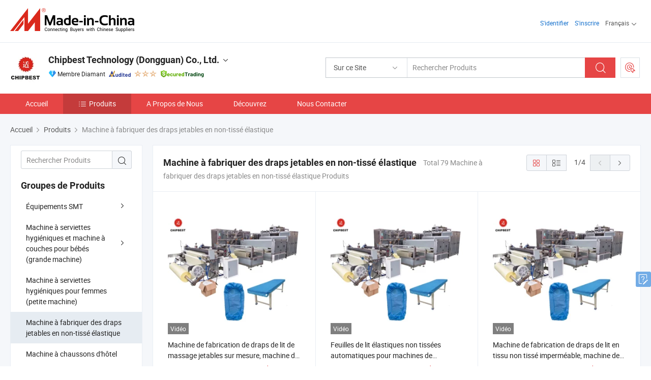

--- FILE ---
content_type: text/html;charset=UTF-8
request_url: https://fr.made-in-china.com/co_chipbest/product-group/disposable-elastic-nonwoven-bed-sheet-making-machine_uhiuhshnng_1.html
body_size: 24571
content:
<!DOCTYPE html>
<html lang="fr">
<head>
            <title>Machine à fabriquer des draps jetables en non-tissé élastique - Chipbest Technology (Dongguan) Co., Ltd. - page .</title>
        <meta content="text/html; charset=utf-8" http-equiv="Content-Type"/>
    <link rel="dns-prefetch" href="//www.micstatic.com">
    <link rel="dns-prefetch" href="//image.made-in-china.com">
    <link rel="preconnect" href="//www.micstatic.com">
    <link rel="preconnect" href="//image.made-in-china.com">
    <link rel="dns-prefetch" href="//www.made-in-china.com">
    <link rel="preconnect" href="//www.made-in-china.com">
    <link rel="dns-prefetch" href="//pylon.micstatic.com">
    <link rel="dns-prefetch" href="//expo.made-in-china.com">
    <link rel="dns-prefetch" href="//world.made-in-china.com">
    <link rel="dns-prefetch" href="//pic.made-in-china.com">
    <link rel="dns-prefetch" href="//fa.made-in-china.com">
    <meta name="viewport" content="initial-scale=1.0,user-scalable=no,maximum-scale=1,width=device-width">
    <meta name="format-detection" content="telephone=no">
            <meta name="Keywords" content="Machine à fabriquer des draps jetables en non-tissé élastique, Machine de fabrication de draps de lit de massage jetables sur mesure, machine de fabrication et de pliage de housses de lit, machine de perforation en non tissé, Chine Machine à fabriquer des draps jetables en non-tissé élastique"/>
            <meta name="Description"
              content="Chine Machine à fabriquer des draps jetables en non-tissé élastiquecatalogue Machine de fabrication de draps de lit de massage jetables sur mesure, machine de fabrication et de pliage de housses de lit, machine de perforation en non tissé, Feuilles de lit élastiques non tissées automatiques pour machines de fabrication et de pliage de draps fourni par le fabricant chinois - Chipbest Technology (Dongguan) Co., Ltd., page1."/>
            <meta http-equiv="X-UA-Compatible" content="IE=Edge, chrome=1"/>
    <meta name="renderer" content="webkit"/>
            <link rel="canonical" href="https://fr.made-in-china.com/co_chipbest/product-group/disposable-elastic-nonwoven-bed-sheet-making-machine_uhiuhshnng_1.html"/>
            <link rel="next" href="https://fr.made-in-china.com/co_chipbest/product-group/disposable-elastic-nonwoven-bed-sheet-making-machine_uhiuhshnng_2.html"/>
    <link type="text/css" rel="stylesheet" href="https://www.micstatic.com/athena/2017/css/global/global_402fc220.css" />
    <link rel="stylesheet" type="text/css" href="https://www.micstatic.com/athena/2017/css/pages/product/prodList_55488b5a.css" media="all"/>
    <link rel="stylesheet" type="text/css" href="https://www.micstatic.com/athena/2017/css/pages/product/prodList-mlan_6eb22767.css" media="all"/>
<!-- Polyfill Code Begin --><script chaset="utf-8" type="text/javascript" src="https://www.micstatic.com/polyfill/polyfill-simplify_eb12d58d.js"></script><!-- Polyfill Code End --></head>
    <body class="theme-01 J-ATF" probe-clarity="false" >
        <div style="position:absolute;top:0;left:0;width:1px;height:1px;overflow:hidden">
        </div>
        <input type="hidden" value="productList">
        <input type="hidden" id="loginUserName" value="chipbest"/>
<div class="pad-header-mark J-header-mark"></div>
<div class="m-header m-search-gray pad-header">
    <div class="grid">
        <div class="m-header-row">
            <div class="m-logo-wrap">
    <a href="//fr.made-in-china.com/" title='Made in China' class="m-logo"></a>
</div>
            <div class="m-header-menu pad-header-menu J-menu-wrap">
                <div class="pad-header-menu-top J-menu-close">
                    <i class="ob-icon icon-delete"></i>Menu
                </div>
<input type="hidden" class="J-top-userType" value="">
<div class="fl pad-header-menu-item pad-header-loginInfo J-top-loginInfo J-tab-trigger">
    <div class="pad-header-unlogin J-top-unlogin">
        <div class="m-header-menu-item">
            <a fun-login rel="nofollow" href="//login.made-in-china.com/sign-in/?switchLan=0" ads-data="t:51,c:1,a:2" class="m-header-menu-title link-blue pad-header-sign-btn J-top-signIn "> S'identifier</a>
        </div>
                <div class="m-header-menu-item">
            <a fun-join rel="nofollow" href="//login.made-in-china.com/join/?sourceType=mlan_fr" ads-data="t:51,c:1,a:1" class="m-header-menu-title link-blue pad-header-join-btn">S'inscrire</a>
        </div>
    </div>
    <div class="m-header-menu-item m-header-select pad-header-logged J-top-logged" style="display:none">
        <a rel="nofollow" href="//membercenter.made-in-china.com/member/main/" class="m-header-menu-title m-header-select-title link-blue pad-hide"><span class="J-top-username "></span> <em class="num J-messageTotal"></em></a>
        <span class="m-header-menu-title m-header-select-title pc-hide pad-show pad-acount-txt"> My Account<i class="ob-icon icon-down"></i><em class="num J-messageTotal"></em></span>
        <ul class="m-header-option-list J-userFeature ">
            <li class="m-header-option m-header-option-with-num pc-hide pad-show pad-acount-link">
                <a rel="nofollow" href="//membercenter.made-in-china.com/member/main/" class="link-blue"><span class="J-top-username "></span></a>
            </li>
            <li class="m-header-option-gap pc-hide pad-show"></li>
            <li class="m-header-option m-header-option-with-num J-top-inquiry">
                <a rel="nofollow" href="//membercenter.made-in-china.com/message/index.html#inbox" ads-data="st:101" data-unRead="//membercenter.made-in-china.com/message/index.html#inbox..filterType=1"> New Message(s) <em class="num J-num">0</em></a>
            </li>
            <li class="m-header-option m-header-option-with-num J-supplier J-top-rfq" style="display:none">
                <a rel="nofollow" href="//membercenter.made-in-china.com/quotationmanage.do?xcase=receivedRfq"> Unquoted Sourcing Request(s) <em class="num J-num">0</em></a>
            </li>
            <li class="m-header-option m-header-option-with-num J-buyer J-top-rfq" style="display:none">
                <a rel="nofollow" href="//purchase.made-in-china.com/rfq/quotationCompare" ads-data="st:99" data-unRead="//purchase.made-in-china.com/rfq/quotationCompare?buyerReadFlag=0"> New Quote(s) of Sourcing Request <em class="num J-num">0</em></a>
            </li>
                            <li class="m-header-option J-supplier" style="display:none">
                    <a rel="nofollow" href="//membercenter.made-in-china.com/product.do?xcase=list"> Manage Products </a>
                </li>
                <li class="m-header-option J-supplier J-top-editor" style="display:none">
                    <a rel="nofollow" href="//editor.made-in-china.com/"> Edit My Showroom </a>
                </li>
                        <li class="m-header-option-gap"></li>
            <li class="m-header-option">
                <a fun-exit rel="nofollow" href="https://login.made-in-china.com/logon.do?xcase=doLogout" class="J-top-signOut"> Sign Out </a>
            </li>
        </ul>
    </div>
</div>
<script>
        var __IS_USER_LOGED__ =  false ;
</script>                <div class="m-header-menu-gap"></div>
<div class="m-header-menu-item m-header-select pad-header-menu-item J-tab-trigger">
    <span class="m-header-menu-title m-header-select-title">Français<i class="ob-icon icon-down"></i></span>
    <ul class="m-header-option-list m-header-option-list-left">
                    <li class="m-header-option" ><a rel="nofollow" href="https://chipbest.en.made-in-china.com/product-list-1.html">English</a></li>
                    <li class="m-header-option" ><a rel="nofollow" href="https://es.made-in-china.com/co_chipbest/product_group_s_s_1.html">Español</a></li>
                    <li class="m-header-option" ><a rel="nofollow" href="https://pt.made-in-china.com/co_chipbest/product_group_s_s_1.html">Português</a></li>
                    <li class="m-header-option" style="display:none"><a rel="nofollow" href="https://fr.made-in-china.com/co_chipbest/product_group_s_s_1.html">Français</a></li>
                    <li class="m-header-option" ><a rel="nofollow" href="https://ru.made-in-china.com/co_chipbest/product_group_s_s_1.html">Русский язык</a></li>
                    <li class="m-header-option" ><a rel="nofollow" href="https://it.made-in-china.com/co_chipbest/product_group_s_s_1.html">Italiano</a></li>
                    <li class="m-header-option" ><a rel="nofollow" href="https://de.made-in-china.com/co_chipbest/product_group_s_s_1.html">Deutsch</a></li>
                    <li class="m-header-option" ><a rel="nofollow" href="https://nl.made-in-china.com/co_chipbest/product_group_s_s_1.html">Nederlands</a></li>
                    <li class="m-header-option" ><a rel="nofollow" href="https://sa.made-in-china.com/co_chipbest/product_group_s_s_1.html">العربية</a></li>
                    <li class="m-header-option" ><a rel="nofollow" href="https://kr.made-in-china.com/co_chipbest/product_group_s_s_1.html">한국어</a></li>
                    <li class="m-header-option" ><a rel="nofollow" href="https://jp.made-in-china.com/co_chipbest/product_group_s_s_1.html">日本語</a></li>
                    <li class="m-header-option" ><a rel="nofollow" href="https://hi.made-in-china.com/co_chipbest/product_group_s_s_1.html">हिन्दी</a></li>
                    <li class="m-header-option" ><a rel="nofollow" href="https://th.made-in-china.com/co_chipbest/product_group_s_s_1.html">ภาษาไทย</a></li>
                    <li class="m-header-option" ><a rel="nofollow" href="https://tr.made-in-china.com/co_chipbest/product_group_s_s_1.html">Türkçe</a></li>
                    <li class="m-header-option" ><a rel="nofollow" href="https://vi.made-in-china.com/co_chipbest/product_group_s_s_1.html">Tiếng Việt</a></li>
                    <li class="m-header-option" ><a rel="nofollow" href="https://id.made-in-china.com/co_chipbest/product_group_s_s_1.html">Bahasa Indonesia</a></li>
            </ul>
</div>
            </div>
            <div class="pad-menu-entry pad-show J-menu-entry">
                <i class="micon">&#xe06b;</i> Menu
            </div>
            <span class="pad-menu-verticalLine"></span>
            <div class="pad-search-entry J-search-entry">
                <i class="micon">&#xe040;</i>
            </div>
        </div>
        <div class="m-header-row layout-2-wings m-search-rfq pad-search-bar">
            <div class="layout-body-wrap pad-search-wrap J-pad-search-bar">
                <div class="layout-body pad-search-body layout-body-mlan">
<div class="m-search-bar layout-2-wings m-search-bar-long-option" id="J-search-new-flag">
    <form faw-form fun-search-form name="searchForm" method="get"
                                    action="/productSearch"
                                    >
        <div class="m-search-input-wrap layout-body-wrap">
            <div class="layout-body J-inputWrap">
                <input faw-form-trace type="text" value="" class="m-search-input J-m-search-input"
                                                                                                        placeholder="Rechercher Produits" name="keyword"
                                                                           autocomplete="off" x-webkit-speech="x-webkit-speech" />
                            <input type="hidden" name="inputkeyword" value="" />
            <input type="hidden" name="type" value="Product" />
            <input type="hidden" name="currentPage" value="1" />
            </div>
        </div>
        <div class="layout-wing-left">
            <div class="m-search-select J-searchType">
                <select faw-form-trace name="searchType" style="display:none;">
                                            <option value="3"  placeholder="Rechercher Produits"
                            data-width="160"
                            data-action="/co_chipbest/product/keywordSearch">Sur ce Site</option>
                        <option value="0"  placeholder="Rechercher Produits"
                                data-width="192"
                                data-action="/productSearch">Sur Made-in-China.com </option>
                                    </select>
                <div class="m-search-select-title">
                                                                        <span>Sur Made-in-China.com</span>
                         <i class="ob-icon icon-down"></i>
                                    </div>
                <dl class="m-search-option-list"></dl>
            </div>
        </div>
        <div class="layout-wing-right">
            <div class="m-search-btn-wrap">
                <button type="submit" class="m-search-btn J-m-search-btn"><i class="ob-icon icon-search"></i></button>
            </div>
        </div>
    </form>
    <div style="display: none" class="J-thisSite-params">
        <input type="hidden" name="subaction" value="hunt">
        <input type="hidden" name="style" value="b">
        <input type="hidden" name="mode" value="and">
        <input type="hidden" name="code" value="0">
        <input type="hidden" name="comProvince" value="nolimit">
        <input type="hidden" name="order" value="0">
        <input type="hidden" name="isOpenCorrection" value="1">
        <input type="hidden" name="org" value="top">
    </div>
    <div style="display: none" class="J-mic-params">
        <input type="hidden" name="inputkeyword" value=""/>
        <input type="hidden" name="type" value="Product"/>
        <input type="hidden" name="currentPage" value="1"/>
    </div>
    <input type="hidden" class="J-is-supplier-self" value="0" />
    <input type="hidden" class="J-is-offer" value="0" />
            <input type="hidden" id="viewType" name="viewType" value="1"/>
        <input type="hidden" id="J-searchType-mlan" name="J-searchType-mlan" value="adv"/>
</div>
                    <div class="pad-search-close J-search-close">
                        <i class="micon">&#xe00c;</i>
                    </div>
                </div>
            </div>
            <div class="layout-wing-right">
    <div class="rfq-post-dropmenu">
        <a fun-rfq href="//purchase.made-in-china.com/trade-service/quotation-request.html?lan=fr" rel="nofollow" class="m-rfq m-rfq-mlan">
            <span><i class="ob-icon icon-purchase"></i>Publier la Demande d'Achat</span>
        </a>
        <div class="rfq-post-tip">
            <div class="rfq-post-tipcont">
                <h3>Acheter Facile</h3>
                <p class="rfq-sub-title">Plus Pratique, Plus Efficace</p>
                <ul class="rfq-info-list">
                    <li><i class="micon">&#xe05a;</i>Une demande, plusieurs devis</li>
                    <li><i class="micon">&#xe05a;</i>Fournisseurs vérifiés correspondant</li>
                    <li><i class="micon">&#xe05a;</i>Comparaison des devis et demande d'échantillons</li>
                </ul>
                <div>
                    <a href="//purchase.made-in-china.com/trade-service/quotation-request.html?lan=fr" class="btn btn-main">Publiez votre demande MAINTENANT</a>
                </div>
            </div>
            <span class="arrow arrow-top">
                <span class="arrow arrow-in"></span>
            </span>
        </div>
    </div>
</div>
        </div>
    </div>
</div> 
<div class="sr-comInfo">
	        <div class="sr-layout-wrap">
			                <div class="sr-comInfo-logo">
					<a href="https://fr.made-in-china.com/co_chipbest/" title="Chipbest Technology (Dongguan) Co., Ltd.">
						<img src="//www.micstatic.com/athena/img/transparent.png" data-original="//image.made-in-china.com/206f0j00SaTQJFcBbtkq/Chipbest-Technology-Dongguan-Co-Ltd-.webp" alt="Chipbest Technology (Dongguan) Co., Ltd.">
					</a>
                </div>
            <div class="sr-comInfo-r">
                <div class="sr-comInfo-title J-title-comName">
                    <div class="title-txt">
						                            <a href="https://fr.made-in-china.com/co_chipbest/" >Chipbest Technology (Dongguan) Co., Ltd.</a>
                                                                        <i class="ob-icon icon-down"></i>
                    </div>
					 <div class="sr-comInfo-details J-comInfo-details">
                        <div class="details-cnt">
                            <div class="cf">
                                    <div class="detail-col col-1">
                                        <div class="detail-address">
                                            <i class="ob-icon icon-coordinate"></i>
                                            Guangdong, Chine
                                        </div>
										                                            <div class="detail-address-map showLocation">
                                                <div class="showLocation-content" style="display:block;">
                                                    <div class="showLocation-map"></div>
                                                    <div class="showLocation-arrow showLocation-arrow-top"></div>
                                                    <div class="showLocation-mark animate-start showLocation-Guangdong"></div>
                                                </div>
                                            </div>
										                                    </div>
                                    <div class="detail-col col-2">
                                        <div class="detail-infos">
                                                                                                                                                                                                                                                                                                                                                                                            <div class="info-item">
                                                        <div class="info-label">
                                                              <i class="ob-icon icon-yes2"></i>Type d'Entreprise:
                                                        </div>
                                                        <div class="info-fields">
                                                                                                                                                                                                                                                                                                                                    Fabricant/Usine &amp; Société Commerciale
                                                                                                                                                                                                                                                        </div>
                                                    </div>
                                                                                                                                                                                                            <div class="info-item">
                                                        <div class="info-label">
                                                            Produits Principaux:
                                                        </div>
                                                        <div class="info-fields">
                                                                                                                                                                                                                                                                                                                                                                                                                                                                                                                                                                                                                                                                                                                                            <span>Machine SMT</span>
                                                                                                                                                                                                                                                                                                                                                                                                ,
                                                                                                                                                                                                                                                                                                                                                                                                        <span>Équipement d&#39;automatisation non standard personnalisé</span>
                                                                                                                                                                                                                                                                                                                                                                                                ,
                                                                                                                                                                                                                                                                                                                                                                                                        <span>Machine de prise et de placement</span>
                                                                                                                                                                                                                                                                                                                                                                                                ,
                                                                                                                                                                                                                                                                                                                                                                                                        <span>Machine à serviettes hygiéniques</span>
                                                                                                                                                                                                                                                                                                                                                                                                ,
                                                                                                                                                                                                                                                                                                                                                                                                        <span>Machine à couches pour bébés</span>
                                                                                                                                                                                                                                                                                                                                                                                                ,
                                                                                                                                                                                                                                                                                                                                                                                                        <span>Machines à chaussons d&#39;hôtel</span>
                                                                                                                                                                                                                                                                                                                                                                                                ,
                                                                                                                                                                                                                                                                                                                                                                                                        <span>Machine de découpe au laser</span>
                                                                                                                                                                                                                                                                                                            <form id="searchProdsByKeyword" name="searchInKeywordList" method="get" action="/co_chipbest/product/keywordSearch">
    <input type="hidden" id="keyWord4Search" name="searchKeyword" value="" />
    <input type="hidden" id="viewType" name="viewType" value="0" /> 
</form>
                                                                                                                                                                                                                                                        </div>
                                                    </div>
                                                                                                                                                                                                            <div class="info-item">
                                                        <div class="info-label">
                                                              <i class="ob-icon icon-yes2"></i>Répéter le choix des acheteurs:
                                                        </div>
                                                        <div class="info-fields">
                                                                                                                                                                                                                                                                                                                                    50%~80%
                                                                                                                                                                                                                                                        </div>
                                                    </div>
                                                                                                                                                                                                            <div class="info-item">
                                                        <div class="info-label">
                                                            Adresse:
                                                        </div>
                                                        <div class="info-fields">
                                                                                                                                                                                                                                                                                                                                    No. 29 Shachang Er Road, Dalang Town, Dongguan City, Guangdong Province, Dongguan, Guangdong, China
                                                                                                                                                                                                                                                        </div>
                                                    </div>
                                                                                                                                                                                                            <div class="info-item">
                                                        <div class="info-label">
                                                              <i class="ob-icon icon-yes2"></i>Capital Social:
                                                        </div>
                                                        <div class="info-fields">
                                                                                                                                                                                                                                                                                                                                    5,000,000 RMB
                                                                                                                                                                                                                                                        </div>
                                                    </div>
                                                                                                                                                                                                            <div class="info-item">
                                                        <div class="info-label">
                                                              <i class="ob-icon icon-yes2"></i>Principaux Marchés:
                                                        </div>
                                                        <div class="info-fields">
                                                                                                                                                                                                                                                                                                                                    Amérique du Sud, Europe, Asie de l&#39;Est(Japon/Corée du Sud), Domestique
                                                                                                                                                                                                                                                        </div>
                                                    </div>
                                                                                                                                    </div>
                                    </div>
																		                                        <div class="detail-col col-1">
                                            <div class="detail-infos">
																									<div class="info-item">
																													<i class="ob-icon icon-yes2"></i>Service OEM/ODM
														                                                    </div>
																									<div class="info-item">
																													<i class="ob-icon icon-yes2"></i>Entrepôt aux États-Unis
														                                                    </div>
																									<div class="info-item">
																																																											  <a href="https://www.made-in-china.com/BookFactoryTour/iqmxFntUHycO" target="_blank" rel="nofollow"><i class="ob-icon icon-shop"></i>Visitez Mon Usine</a>
															                                                                                                            </div>
																									<div class="info-item">
														                                                            <i class="ob-icon" style="width:16px; height: 16px; background:url('https://www.micstatic.com/common/img/logo/icon-deal.png?_v=1762433696621') no-repeat;background-size: contain; top: 2px;"></i> Secured Trading Service
                                                                                                            </div>
												                                                                                                <div class="average-response-time J-response-time" style="display: none" data-tradeGmvEtcShowFlag="true">
                                                    <span class="response-time-title">Temps de réponse moyen:</span><div class="response-time-data J-response-time-data"></div>
                                                </div>
                                                                                            </div>
                                        </div>
									                                </div>
																											<p class="detail-intro">Fabricant et fournisseur de Machine SMT, Équipement d&#39;automatisation non standard personnalisé, Machine de prise et de placement, Machine à serviettes hygiéniques, Machine à couches pour bébés, Machines à chaussons d&#39;hôtel, Machine de découpe au laser de la Chine, offrant Machine de fabrication de serviettes hygiéniques à petite échelle 2022 Ligne de production de serviettes hygiéniques pour petites entreprises et nouveaux arrivants /débutants/ novices, Machine de fabrication de serviettes hygiéniques à anion pour femmes à petite échelle, destinée aux petites entreprises et aux nouveaux venus dans cette industrie, Machine automatique de conditionnement de serviettes hygiéniques ultra fines à petite échelle pour femmes, destinée aux petites entreprises et aux nouveaux venus de qualité etc.</p>
																	                            </div>
                            <div class="details-footer">
                                <a target="_blank" href="https://www.made-in-china.com/sendInquiry/shrom_iqmxFntUHycO_iqmxFntUHycO.html?plant=fr&from=shrom&type=cs&style=3&page=p_list" class="option-item" rel="nofollow">
                                    <i class="ob-icon icon-mail"></i>Contacter le Fournisseur </a>
                                <b class="tm3_chat_status" lan="fr" tmlan="fr" dataId="iqmxFntUHycO_iqmxFntUHycO_3" inquiry="https://www.made-in-china.com/sendInquiry/shrom_iqmxFntUHycO_iqmxFntUHycO.html?plant=fr&from=shrom&type=cs&style=3&page=p_list" processor="chat" cid="iqmxFntUHycO" style="display:none"></b>
                            </div>
                        </div>
                </div>
				<div class="sr-comInfo-sign">
					                        <div class="sign-item" id="member-since">
                                                                                                <i class="item-icon icon-diamond"></i> <span class="sign-item-text">Membre Diamant</span>
                                                                                        <div class="J-member-since-tooltip" style="display: none">
                                                                    <i class="item-icon icon-diamond"></i>Membre Diamant <span class="txt-year">Depuis 2020</span>
                                                                                                    <div>Fournisseurs avec des licences commerciales vérifiées</div>
                            </div>
                        </div>
					                        <div class="sign-item as-logo-new J-tooltip-ele" data-title="Audité par une agence d'inspection indépendante" data-placement="top">
                            <img src="https://www.micstatic.com/common/img/icon-new/as_32.png?_v=1762433696621" alt="Fournisseur Audité">
                                                            <span class="sign-item-text txt-as">Fournisseur Audité</span>
                                                    </div>
					                                            <span class="sign-item icon-star J-tooltip-ele" data-title="Indice de capacité des fournisseurs : sur 5 étoiles" data-placement="top">
                                                                                                <img src="https://www.micstatic.com/common/img/icon-new/star-light.png?_v=1762433696621" alt="">
                                                                    <img src="https://www.micstatic.com/common/img/icon-new/star-light.png?_v=1762433696621" alt="">
                                                                    <img src="https://www.micstatic.com/common/img/icon-new/star-light.png?_v=1762433696621" alt="">
                                                                                    </span>
                                                                <div class="sign-item J-tooltip-ele" data-title="Bénéficiez de la protection commerciale de Made-in-China.com">
                            <img src="https://www.micstatic.com/common/img/icon-new/trade-long.png?_v=1762433696621" alt="Secured Trading Service" />
                        </div>
                                    </div>
            </div>
        </div>
	</div> <style>
	.sr-nav,
	.sr-nav-sub-title:hover {
		background: #E64545 !important;
	}
	.sr-nav-item.selected,
	.sr-nav-item:hover{
    	background: rgba(0,0,0,0.15) !important;
	}
	.sr-nav-sub {
		background: #FFFFFF !important;
	}
	.sr-nav-sub .sr-nav-sub-li:hover .sr-nav-sub-title {
		background: #E6ECF2 !important;
	}
	.sr-nav-sub .sr-nav-sub-li:hover .sr-nav-ssub-title {
		background: #FFFFFF !important;
	}
	.sr-nav-sub .sr-nav-sub-li:hover .sr-nav-ssub-title:hover {
		background: #E6ECF2 !important;
	}
	.sr-nav-sub .sr-nav-sub-li:hover .sr-nav-ssub-list {
		display: block;
	}
	.sr-nav-sub .sr-nav-ssub-list {
		background: #FFFFFF !important;
		position: absolute;
		top: 0;
		left: 100%;
		display: none;
	}
</style>
<div class="sr-nav-wrap">
	<div class="sr-nav J-nav-fix">
        <div class="sr-layout-wrap" faw-module="Navigation_Bar" faw-exposure>
            <ul class="sr-nav-main">
    			    				    					<li class="sr-nav-item ">
                            <a href="https://fr.made-in-china.com/co_chipbest/" class="sr-nav-title " ads-data="">
																Accueil </a>
                        </li>
    				    			    				    					<li class="sr-nav-item selected ">
                            <a href="https://fr.made-in-china.com/co_chipbest/product_group_s_s_1.html" class="sr-nav-title" ads-data="">
                                <i class="ob-icon icon-category"></i>Produits </a>
                            <div class="sr-nav-sub cf">
    																										<div class="sr-nav-sub-li">
											<a href="https://fr.made-in-china.com/co_chipbest/product-group/smt-equipments_hygeneogy_1.html" class="sr-nav-sub-title "
												 style="display: " ads-data="">
																								&Eacute;quipements SMT
																									<i class="ob-icon icon-right"></i>
											</a>
																							<div class="sr-nav-ssub-list">
																											<a href="https://fr.made-in-china.com/co_chipbest/product-group/smt-production-line_uhigoheiyg_1.html"
															 class="sr-nav-sub-title sr-nav-ssub-title">Ligne de production SMT</a>
																																									<a href="https://fr.made-in-china.com/co_chipbest/product-group/pick-and-place-machine_uhihgyeegg_1.html"
															 class="sr-nav-sub-title sr-nav-ssub-title">Choisissez et placez la machine</a>
																																									<a href="https://fr.made-in-china.com/co_chipbest/product-group/insert-machine_uhioienrog_1.html"
															 class="sr-nav-sub-title sr-nav-ssub-title">Ins&eacute;rer une machine</a>
																																									<a href="https://fr.made-in-china.com/co_chipbest/product-group/wave-soldering-machine_uhiennhoyg_1.html"
															 class="sr-nav-sub-title sr-nav-ssub-title">Machine &agrave; souder &agrave; vague</a>
																																									<a href="https://fr.made-in-china.com/co_chipbest/product-group/reflow-oven_uhiruirung_1.html"
															 class="sr-nav-sub-title sr-nav-ssub-title">Four de reflux</a>
																																									<a href="https://fr.made-in-china.com/co_chipbest/product-group/solder-paste-printer_uhigrreehg_1.html"
															 class="sr-nav-sub-title sr-nav-ssub-title">Imprimante &agrave; p&acirc;te &agrave; souder</a>
																																									<a href="https://fr.made-in-china.com/co_chipbest/product-group/others-smt-equipments_uhigoheing_1.html"
															 class="sr-nav-sub-title sr-nav-ssub-title">Autres &eacute;quipements SMT</a>
																																							</div>
										</div>
    																										<div class="sr-nav-sub-li">
											<a href="https://fr.made-in-china.com/co_chipbest/product-group/sanitary-napkin-machine-baby-diaper-machine-big-machine-_uhieuisiig_1.html" class="sr-nav-sub-title "
												 style="display: " ads-data="">
																								Machine &agrave; serviettes hygi&eacute;niques et machine &agrave; couches pour b&eacute;b&eacute;s (grande machine)
																									<i class="ob-icon icon-right"></i>
											</a>
																							<div class="sr-nav-ssub-list">
																											<a href="https://fr.made-in-china.com/co_chipbest/product-group/sanitary-napkin-machine_uhihihoohg_1.html"
															 class="sr-nav-sub-title sr-nav-ssub-title">Serviette hygi&eacute;nique de seconde main machine</a>
																																									<a href="https://fr.made-in-china.com/co_chipbest/product-group/baby-diaper-machine_uhiesroheg_1.html"
															 class="sr-nav-sub-title sr-nav-ssub-title">De seconde main machine des couches pour b&eacute;b&eacute;</a>
																																							</div>
										</div>
    																										<div class="sr-nav-sub-li">
											<a href="https://fr.made-in-china.com/co_chipbest/product-group/lady-sanitary-napkin-machine-small-machine-_uhiyohygog_1.html" class="sr-nav-sub-title "
												 style="display: " ads-data="">
																								Machine &agrave; serviettes hygi&eacute;niques pour femmes (petite machine)
											</a>
										</div>
    																										<div class="sr-nav-sub-li">
											<a href="https://fr.made-in-china.com/co_chipbest/product-group/disposable-elastic-nonwoven-bed-sheet-making-machine_uhiuhshnng_1.html" class="sr-nav-sub-title "
												 style="display: " ads-data="">
																								Machine &agrave; fabriquer des draps jetables en non-tiss&eacute; &eacute;lastique
											</a>
										</div>
    																										<div class="sr-nav-sub-li">
											<a href="https://fr.made-in-china.com/co_chipbest/product-group/hotel-slipper-machine_uhninnggig_1.html" class="sr-nav-sub-title "
												 style="display: " ads-data="">
																								Machine &agrave; chaussons d'h&ocirc;tel
											</a>
										</div>
    																										<div class="sr-nav-sub-li">
											<a href="https://fr.made-in-china.com/co_chipbest/product-group/lithium-battery-equipment_uhihynygog_1.html" class="sr-nav-sub-title "
												 style="display: " ads-data="">
																								&Eacute;quipement de batterie au lithium
																									<i class="ob-icon icon-right"></i>
											</a>
																							<div class="sr-nav-ssub-list">
																											<a href="https://fr.made-in-china.com/co_chipbest/product-group/double-station-lamination-machine_uhigrreerg_1.html"
															 class="sr-nav-sub-title sr-nav-ssub-title">Double station de la machine de plastification</a>
																																									<a href="https://fr.made-in-china.com/co_chipbest/product-group/single-station-lamination-machine_uhihgheeeg_1.html"
															 class="sr-nav-sub-title sr-nav-ssub-title">Machine de plastification &agrave; station unique</a>
																																							</div>
										</div>
    																										<div class="sr-nav-sub-li">
											<a href="https://fr.made-in-china.com/co_chipbest/product-group/formation-grading-machine_uhioghhogg_1.html" class="sr-nav-sub-title "
												 style="display: " ads-data="">
																								Machine de formation et de classement
											</a>
										</div>
    																										<div class="sr-nav-sub-li">
											<a href="https://fr.made-in-china.com/co_chipbest/product-group/tube-laser-cutting-machine_uhioohrrry_1.html" class="sr-nav-sub-title "
												 style="display: " ads-data="">
																								Machine de d&eacute;coupe laser de tubes
											</a>
										</div>
    																										<div class="sr-nav-sub-li">
											<a href="https://fr.made-in-china.com/co_chipbest/product-group/laser-marking-machine_uhihsyusog_1.html" class="sr-nav-sub-title "
												 style="display: " ads-data="">
																								Machine de marquage au laser
											</a>
										</div>
    																										<div class="sr-nav-sub-li">
											<a href="https://fr.made-in-china.com/co_chipbest/product-group/rapid-test-kit-assembly-and-packaging-machine_uhigyrinrg_1.html" class="sr-nav-sub-title "
												 style="display: " ads-data="">
																								Machine d'assemblage et d'emballage de kits de test rapide
											</a>
										</div>
    																										<div class="sr-nav-sub-li">
											<a href="https://fr.made-in-china.com/co_chipbest/product_group_s_s_1.html" class="sr-nav-sub-title "
												 style="display: " ads-data="">
																								Tous les groupes
											</a>
										</div>
    							                            </div>
                        </li>
    				    			    				    					<li class="sr-nav-item ">
                            <a href="https://fr.made-in-china.com/co_chipbest/company_info.html" class="sr-nav-title " ads-data="">
																A Propos de Nous </a>
                        </li>
    				    			    				    					<li class="sr-nav-item ">
                            <a href="https://fr.made-in-china.com/co_chipbest/Discover.html" class="sr-nav-title sr-nav-discover" ads-data="">
																	<span class="sr-nav-liveFlag" style="display: none;">Habitent</span>
																Découvrez </a>
                        </li>
    				    			    				    					<li class="sr-nav-item ">
                            <a href="https://fr.made-in-china.com/co_chipbest/contact_info.html" class="sr-nav-title " ads-data="">
																Nous Contacter </a>
                        </li>
    				    			            </ul>
        </div>
	</div>
 </div>
		        <div class="sr-container J-layout ">
    <div class="J-slidePre-wrapper sr-slidePre-wrapper">
    <div class="slidePre-bg"></div>
    <div class="slidePre-container">
        <div class="slidePre-main">
            <div class="J-slidePre-loading slidePre-loading"></div>
            <div class="slidePre-close J-slidePre-close"><i class="ob-icon icon-delete"></i></div>
            <div class="J-slidePre-content slidePre-content"></div>
        </div>
    </div>
</div>
<script type="text/template" id="J-slideShow">
                <div class="slidePre-slide">
                                        <div class="swiper-container J-slidePre-container">
                                                <div class="swiper-wrapper">
                                                        {{ util.each(dataList, function(item,j){ }}
                            <div class="swiper-slide">
                                <div class="slidePre-image">
                                    {{ if(item.springSalesTagInfo && item.springSalesTagInfo.showLiveTag){ }}
                                    <span class="live-flag"><i></i>Habitent</span>
                                    {{ } }}
                                    {{ if(item.firstPic550Url){ }}
                                    <a href="{{-item.prodUrl}}" rel="nofollow" title="{{-item.productName}}"><img src="{{-item.firstPic550Url}}" alt="{{-item.productName}}"></a>
                                    {{ }else{ }}
                                    <a href="{{-item.prodUrl}}" rel="nofollow" title="{{-item.productName}}"><img src="https://www.micstatic.com/athena/2017/img/no-photo-300.png?_v=1762433696621" alt="{{-item.productName}}"></a>
                                    {{ } }}
                                </div>
                                <div class="slidePre-product">
                                    <div class="slidePre-product-title sr-proMainInfo-baseInfo-name">
                                        {{ if(item.springSalesTagInfo && item.springSalesTagInfo.showSpringSalesTag) { }}
                                        <div class="special-flag-img"></div>
                                        {{ } }}
                                        {{ if(item.showDealsTag) { }}
                                                                                <a class="deal-activity-flag-img"></a>
                                        {{ } }}
                                        <a href="{{-item.prodUrl}}" title="{{-item.productName}}">{{-item.productName}}</a>
                                        {{ if(item.meiAwards && item.meiAwards.length > 0){ }}
                                            <div class="mei-tag">
                                                <div class="mei-tip-box">
                                                    {{ util.each(item.meiAwards, function(meiAward){ }}

                                                        {{ if(meiAward.awardYear == 2024) { }}
                                                             <div class="mei-award award-{{-meiAward.prodAwardType}}" title="Produit de haute qualité et innovant sélectionné par des autorités d'inspection et des experts industriels célèbres.">
                                                                {{-meiAward.prodAwardDateAndName}}
                                                             </div>
                                                        {{ }else { }}
                                                            <div class="{{-meiAward.awardClass}}" title="Produit de haute qualité et innovant sélectionné par des autorités d'inspection et des experts industriels célèbres.">
                                                                {{-meiAward.prodAwardDateAndName}}
                                                            </div>
                                                        {{ } }}
                                                    {{ }) }}
                                                </div>
                                            </div>
                                        {{ } }}
                                    </div>

                                    {{ if(item.springSalesTagInfo) { }}
                                    <div class="special-flag">
                                        {{ if(item.springSalesTagInfo.showSpecialDiscountTag) { }}
                                        <span class="special-flag-item red">
                                            <i class="ob-icon icon-sale"></i>Remise Spéciale                                            <div class="tip arrow-bottom tip-discount">
                                                 <div class="tip-con">
                                                     <p class="tip-para">Profitez de grandes réductions</p>
                                                 </div>
                                                 <span class="arrow arrow-out">
                                                     <span class="arrow arrow-in"></span>
                                                 </span>
                                             </div>
                                        </span>
                                        {{ } }}
                                        {{ if(item.springSalesTagInfo.showFreeSampleTag) { }}
                                        <span class="special-flag-item red">
                                            <i class="ob-icon icon-truck"></i>Échantillon Gratuit                                            <div class="tip arrow-bottom tip-free">
                                                 <div class="tip-con">
                                                     <p class="tip-para">Soutenir les échantillons gratuits</p>
                                                 </div>
                                                 <span class="arrow arrow-out">
                                                     <span class="arrow arrow-in"></span>
                                                 </span>
                                            </div>
                                        </span>
                                        {{ } }}
                                        {{ if(item.springSalesTagInfo.showRapidDispatchTag) { }}
                                        <span class="special-flag-item red">
                                            <i class="ob-icon icon-history"></i>Expédition Rapide                                            <div class="tip arrow-bottom tip-rapid">
                                                 <div class="tip-con">
                                                     <p class="tip-para">Expédition dans les 15 jours</p>
                                                 </div>
                                                 <span class="arrow arrow-out">
                                                     <span class="arrow arrow-in"></span>
                                                 </span>
                                            </div>
                                        </span>
                                        {{ } }}
                                        {{ if(item.springSalesTagInfo.showSoldThousandTag) { }}
                                        <span class="special-flag-item orange">
                                            <i class="ob-icon icon-fire"></i>Vendu 10 000+                                            <div class="tip arrow-bottom tip-hot">
                                                 <div class="tip-con">
                                                     <p class="tip-para">Produits populaires et tendance</p>
                                                 </div>
                                                 <span class="arrow arrow-out">
                                                     <span class="arrow arrow-in"></span>
                                                 </span>
                                            </div>
                                        </span>
                                        {{ } }}
                                        {{ if(item.springSalesTagInfo.showInstantOrderTag) { }}
                                        <span class="special-flag-item green">
                                            <i class="ob-icon icon-cart-success"></i>Commande Instantanée                                            <div class="tip arrow-bottom tip-instant">
                                                 <div class="tip-con">
                                                     <p class="tip-para">Support du service de commande en ligne</p>
                                                 </div>
                                                 <span class="arrow arrow-out">
                                                     <span class="arrow arrow-in"></span>
                                                 </span>
                                            </div>
                                        </span>
                                        {{ } }}
                                        {{ if(item.springSalesTagInfo.showReliableSupplierTag) { }}
                                            <span class="special-flag-item blue">
                                                <i class="ob-icon icon-verification-supplier"></i>Fournisseur Fiable                                            </span>
                                        {{ } }}
                                        {{ if(item.springSalesTagInfo.showExpoTag) { }}
                                            <span class="special-flag-item azure">
                                                <i class="ob-icon icon-earth"></i>Expo en Ligne                                            </span>
                                        {{ } }}
                                    </div>
                                    {{ } }}

                                    {{ if(item.showDealsTag) { }}
                                                                        <div class="deal-activity-simple-flag">
                                        <span class="deal-activity-flag-item red">
                                            <a class="deal-activity-flag-coupons"><i class="ob-icon icon-coupon"></i>Coupons Disponibles</a>
                                            <div class="tip arrow-top tip-coupons">
                                                 <div class="tip-con">
                                                     <div class="tip-text">Échangez vos coupons sur la page du produit.</div>
                                                 </div>
                                                 <span class="arrow arrow-out">
                                                     <span class="arrow arrow-in"></span>
                                                 </span>
                                            </div>
                                        </span>
                                        {{ if(item.showDirectSale) { }}
                                        <span class="deal-activity-flag-item purple">
                                            <a class="deal-activity-flag-picked"><i class="ob-icon icon-product-main"></i>Produits Commerciaux Sélectionnés</a>
                                            <div class="tip arrow-top tip-picked">
                                                 <div class="tip-con">
                                                     <div class="tip-text">Paiement sécurisé avec les fournisseurs TOP</div>
                                                 </div>
                                                 <span class="arrow arrow-out">
                                                     <span class="arrow arrow-in"></span>
                                                 </span>
                                            </div>
                                        </span>
                                        {{ } }}
                                    </div>
                                    {{ } }}

                                    <div class="slidePre-product-info">
                                        <div class="slide-product-label">Commande Min. / Prix FOB de Référence</div>
                                        <div class="slidePre-product-row cf">
                                            <div class="slidePre-product-col1" title="{{-item.minOrder}}">{{-item.minOrder}}</div>
                                            <div class="slidePre-product-col2 slidePre-product-price" title="{{-item.unitPrice}}">{{-item.unitPrice}}</div>
                                        </div>
                                    </div>
                                    {{ if(item.mainProps){ }}
                                    {{ util.each(Object.keys(item.mainProps), function(prop, i){ }}
                                    <div class="slidePre-product-row cf">
                                        <div class="slidePre-product-col1">{{-prop}}</div>
                                        {{ if(prop == "Port" && item.prodPortProvinceKey){ }}
                                        <div class="slidePre-product-col2 showLocation-dynamic">
                                            <span class=" ">{{-item.mainProps[prop]}} <i class="ob-icon icon-coordinate"></i>
                                            </span>
                                            <div class="showLocation-content">
                                                <div class="showLocation-map"></div>
                                                <div class="showLocation-arrow showLocation-arrow-top"></div>
                                                <div class="showLocation-mark showLocation-{{-item.prodPortProvinceKey}}"></div>
                                            </div>
                                        </div>
                                        {{ }else { }}
                                        <div class="slidePre-product-col2" title="{{-item.mainProps[prop]}}">{{-item.mainProps[prop]}}</div>
                                        {{ } }}
                                    </div>
                                    {{ }) }}
                                    {{ } }}
                                    {{ util.each(item.appendProps, function(item, i){ }}
                                    <div class="slidePre-product-row cf">
                                        <div class="slidePre-product-col1">{{-item.key}}</div>
                                        <div class="slidePre-product-col2" title="{{-item.value}}">{{-item.value}}</div>
                                    </div>
                                    {{ }) }}
                                    <div class="slidePre-product-btn cf">
                                        {{ if(!item.showStartOrder){ }}
                                            <a fun-inquiry-supplier class="btn btn-main" rel="nofollow" href="{{-contactUrl[j]}}" target="_blank"><i class="ob-icon icon-mail"></i> Contacter</a>
                                        {{ }else { }}
                                            <a class="btn btn-main-light half" rel="nofollow" href="{{-contactUrl[j]}}" target="_blank"><i class="ob-icon icon-mail"></i> Contacter</a>
                                            <a class="btn btn-main half J-link-order-trade-from" target="_blank" href="//membercenter.made-in-china.com/newtrade/order/page/buyer-start-order.html?from=7&prodId={{=item.entryProdId}}" rel="nofollow"><i class="ob-icon icon-negotiate"></i>Commander</a>
                                        {{ } }}
                                    </div>
                                    <div class="slidePre-product-row">
                                        {{ if(requestUrl[j]){ }}
                                            <div class="act-item">
                                                <a class="half" href="{{-requestUrl[j]}}" target="_blank" rel="nofollow"><i class="ob-icon icon-product"></i> Demande d'Échantillon</a>
                                            </div>
                                        {{ } }}
                                        {{ if(customUrl[j]){ }}
                                            <div class="act-item">
                                                <a class="half" href="{{-customUrl[j]}}" target="_blank" rel="nofollow"><i class="ob-icon icon-fill"></i> Demande Personnalisée</a>
                                            </div>
                                        {{ } }}
                                    </div>
                                </div>
                            </div>
                            {{ }) }}
                        </div>
                    </div>
                </div>
                <div class="slidePre-footer">
                    <span class="J-slidePre-prev slidePre-prev"></span>
                    <span class="J-slidePre-autoplay"><i class="ob-icon icon-pause"></i></span>
                    <span class="J-slidePre-next slidePre-next"></span>
                </div>
</script>    <div class="sr-layout-wrap sr-layout-resp">
        <div class="sr-crumb" itemscope itemtype="https://schema.org/BreadcrumbList">
	<span itemprop="itemListElement" itemscope itemtype="https://schema.org/ListItem">
        <a itemprop="item" href="https://fr.made-in-china.com/co_chipbest/">
            <span itemprop="name">Accueil</span>
        </a>
        <meta itemprop="position" content="1">
    </span>
    		<i class="ob-icon icon-right"></i>
	    <span itemprop="itemListElement" itemscope itemtype="https://schema.org/ListItem">
	        <a itemprop="item" href="https://fr.made-in-china.com/co_chipbest/product_group_s_s_1.html">
	            <span itemprop="name">
											Produits	</span>
	        </a>
	        <meta itemprop="position" content="2">
	    </span>
		            <i class="ob-icon icon-right"></i>
			                Machine &agrave; fabriquer des draps jetables en non-tiss&eacute; &eacute;lastique
    </div>
        <div class="sr-layout-nav prodlist-page-nav J-prodlist-page-nav">
    <div class="J-prod-menu-bg prod-menu-bg"></div>
    <div class="sr-layout-block prod-menu">
                    <div class="sr-layout-subblock sr-side-searchBar">
                    <form id="searchInKeywordList" class="sr-side-searchBar-wrap obelisk-form" name="searchInKeywordList" method="get" action="https://fr.made-in-china.com/co_chipbest/product/keywordSearch">
    <input class="input-text sr-side-searchBar-input" type="text" name="searchKeyword" id="keyWord" placeholder="Rechercher Produits" value=""/>
            <input type="hidden" id="viewType" name="viewType" value="1"/>
        <button class="sr-side-searchBar-button" id="SearchForm" type="submit" >
        <i class="ob-icon icon-search"></i>
    </button>
        </form>
</div>
        	    <div class="sr-layout-subblock sr-side-proGroup" faw-module="Prod_group_filter" faw-exposure>
		    	            <div class="sr-txt-title">
                <h2 class="sr-txt-h2">Groupes de Produits</h2>
            </div>
			                <ul class="sr-side-proGroup-list">
    				    					                            <li class="sr-side-proGroup-rightSpace ">
                                <a ref="nofollow" href="https://fr.made-in-china.com/co_chipbest/product-group/smt-equipments_hygeneogy_1.html" title="&Eacute;quipements SMT" ads-data="">&Eacute;quipements SMT<i class="ob-icon icon-right J-showSubList"></i></a>
                                <ol class="sr-side-proGroup-sublist">
    								        		                      <li >
                                          <a ref="nofollow" href="https://fr.made-in-china.com/co_chipbest/product-group/smt-production-line_uhigoheiyg_1.html" title="Ligne de production SMT" ads-data="">Ligne de production SMT</a>
                                      </li>
        		                            		                      <li >
                                          <a ref="nofollow" href="https://fr.made-in-china.com/co_chipbest/product-group/pick-and-place-machine_uhihgyeegg_1.html" title="Choisissez et placez la machine" ads-data="">Choisissez et placez la machine</a>
                                      </li>
        		                            		                      <li >
                                          <a ref="nofollow" href="https://fr.made-in-china.com/co_chipbest/product-group/insert-machine_uhioienrog_1.html" title="Ins&eacute;rer une machine" ads-data="">Ins&eacute;rer une machine</a>
                                      </li>
        		                            		                      <li >
                                          <a ref="nofollow" href="https://fr.made-in-china.com/co_chipbest/product-group/wave-soldering-machine_uhiennhoyg_1.html" title="Machine &agrave; souder &agrave; vague" ads-data="">Machine &agrave; souder &agrave; vague</a>
                                      </li>
        		                            		                      <li >
                                          <a ref="nofollow" href="https://fr.made-in-china.com/co_chipbest/product-group/reflow-oven_uhiruirung_1.html" title="Four de reflux" ads-data="">Four de reflux</a>
                                      </li>
        		                            		                      <li >
                                          <a ref="nofollow" href="https://fr.made-in-china.com/co_chipbest/product-group/solder-paste-printer_uhigrreehg_1.html" title="Imprimante &agrave; p&acirc;te &agrave; souder" ads-data="">Imprimante &agrave; p&acirc;te &agrave; souder</a>
                                      </li>
        		                            		                      <li >
                                          <a ref="nofollow" href="https://fr.made-in-china.com/co_chipbest/product-group/others-smt-equipments_uhigoheing_1.html" title="Autres &eacute;quipements SMT" ads-data="">Autres &eacute;quipements SMT</a>
                                      </li>
        		                                                    </ol>
                            </li>
    					    				    					                            <li class="sr-side-proGroup-rightSpace ">
                                <a ref="nofollow" href="https://fr.made-in-china.com/co_chipbest/product-group/sanitary-napkin-machine-baby-diaper-machine-big-machine-_uhieuisiig_1.html" title="Machine &agrave; serviettes hygi&eacute;niques et machine &agrave; couches pour b&eacute;b&eacute;s (grande machine)" ads-data="">Machine &agrave; serviettes hygi&eacute;niques et machine &agrave; couches pour b&eacute;b&eacute;s (grande machine)<i class="ob-icon icon-right J-showSubList"></i></a>
                                <ol class="sr-side-proGroup-sublist">
    								        		                      <li >
                                          <a ref="nofollow" href="https://fr.made-in-china.com/co_chipbest/product-group/sanitary-napkin-machine_uhihihoohg_1.html" title="Serviette hygi&eacute;nique de seconde main machine" ads-data="">Serviette hygi&eacute;nique de seconde main machine</a>
                                      </li>
        		                            		                      <li >
                                          <a ref="nofollow" href="https://fr.made-in-china.com/co_chipbest/product-group/baby-diaper-machine_uhiesroheg_1.html" title="De seconde main machine des couches pour b&eacute;b&eacute;" ads-data="">De seconde main machine des couches pour b&eacute;b&eacute;</a>
                                      </li>
        		                                                    </ol>
                            </li>
    					    				    					    						<li >
                                <a ref="nofollow" href="https://fr.made-in-china.com/co_chipbest/product-group/lady-sanitary-napkin-machine-small-machine-_uhiyohygog_1.html" title="Machine &agrave; serviettes hygi&eacute;niques pour femmes (petite machine)" ads-data="">Machine &agrave; serviettes hygi&eacute;niques pour femmes (petite machine)</a>
                            </li>
    					    				    					    						<li class="selected" >
                                <a ref="nofollow" href="https://fr.made-in-china.com/co_chipbest/product-group/disposable-elastic-nonwoven-bed-sheet-making-machine_uhiuhshnng_1.html" title="Machine &agrave; fabriquer des draps jetables en non-tiss&eacute; &eacute;lastique" ads-data="">Machine &agrave; fabriquer des draps jetables en non-tiss&eacute; &eacute;lastique</a>
                            </li>
    					    				    					    						<li >
                                <a ref="nofollow" href="https://fr.made-in-china.com/co_chipbest/product-group/hotel-slipper-machine_uhninnggig_1.html" title="Machine &agrave; chaussons d'h&ocirc;tel" ads-data="">Machine &agrave; chaussons d'h&ocirc;tel</a>
                            </li>
    					    				    					                            <li class="sr-side-proGroup-rightSpace ">
                                <a ref="nofollow" href="https://fr.made-in-china.com/co_chipbest/product-group/lithium-battery-equipment_uhihynygog_1.html" title="&Eacute;quipement de batterie au lithium" ads-data="">&Eacute;quipement de batterie au lithium<i class="ob-icon icon-right J-showSubList"></i></a>
                                <ol class="sr-side-proGroup-sublist">
    								        		                      <li >
                                          <a ref="nofollow" href="https://fr.made-in-china.com/co_chipbest/product-group/double-station-lamination-machine_uhigrreerg_1.html" title="Double station de la machine de plastification" ads-data="">Double station de la machine de plastification</a>
                                      </li>
        		                            		                      <li >
                                          <a ref="nofollow" href="https://fr.made-in-china.com/co_chipbest/product-group/single-station-lamination-machine_uhihgheeeg_1.html" title="Machine de plastification &agrave; station unique" ads-data="">Machine de plastification &agrave; station unique</a>
                                      </li>
        		                                                    </ol>
                            </li>
    					    				    					    						<li >
                                <a ref="nofollow" href="https://fr.made-in-china.com/co_chipbest/product-group/formation-grading-machine_uhioghhogg_1.html" title="Machine de formation et de classement" ads-data="">Machine de formation et de classement</a>
                            </li>
    					    				    					    						<li >
                                <a ref="nofollow" href="https://fr.made-in-china.com/co_chipbest/product-group/tube-laser-cutting-machine_uhioohrrry_1.html" title="Machine de d&eacute;coupe laser de tubes" ads-data="">Machine de d&eacute;coupe laser de tubes</a>
                            </li>
    					    				    					    						<li >
                                <a ref="nofollow" href="https://fr.made-in-china.com/co_chipbest/product-group/laser-marking-machine_uhihsyusog_1.html" title="Machine de marquage au laser" ads-data="">Machine de marquage au laser</a>
                            </li>
    					    				    					    						<li >
                                <a ref="nofollow" href="https://fr.made-in-china.com/co_chipbest/product-group/rapid-test-kit-assembly-and-packaging-machine_uhigyrinrg_1.html" title="Machine d'assemblage et d'emballage de kits de test rapide" ads-data="">Machine d'assemblage et d'emballage de kits de test rapide</a>
                            </li>
    					    				    					                            <li class="sr-side-proGroup-rightSpace ">
                                <a ref="nofollow" href="https://fr.made-in-china.com/co_chipbest/product-group/extract-liquid-filling-machine_uhinoyggig_1.html" title="Machine de remplissage liquide par extraction" ads-data="">Machine de remplissage liquide par extraction<i class="ob-icon icon-right J-showSubList"></i></a>
                                <ol class="sr-side-proGroup-sublist">
    								        		                      <li >
                                          <a ref="nofollow" href="https://fr.made-in-china.com/co_chipbest/product-group/covid-19-reagent-filling-sealing-machine_uhigyhyrsg_1.html" title="R&eacute;actif Covid-19 de remplissage et de la machine d'&eacute;tanch&eacute;it&eacute;" ads-data="">R&eacute;actif Covid-19 de remplissage et de la machine d'&eacute;tanch&eacute;it&eacute;</a>
                                      </li>
        		                            		                      <li >
                                          <a ref="nofollow" href="https://fr.made-in-china.com/co_chipbest/product-group/virus-collection-tube-filling-machine_uhigryhyig_1.html" title="Machine de remplissage du tube de collecte de virus" ads-data="">Machine de remplissage du tube de collecte de virus</a>
                                      </li>
        		                                                    </ol>
                            </li>
    					    				    					    						<li >
                                <a ref="nofollow" href="https://fr.made-in-china.com/co_chipbest/product-group/fully-automatic-waste-battery-crushing-and-recycling-machine_uhnssrruyg_1.html" title="Machine de broyage et de recyclage des batteries usag&eacute;es enti&egrave;rement automatique" ads-data="">Machine de broyage et de recyclage des batteries usag&eacute;es enti&egrave;rement automatique</a>
                            </li>
    					    				    					    						<li >
                                <a ref="nofollow" href="https://fr.made-in-china.com/co_chipbest/product-group/tv-screen-assembly-machine_uhihnhhhyg_1.html" title="Machine d'assemblage d'&eacute;cran de t&eacute;l&eacute;vision" ads-data="">Machine d'assemblage d'&eacute;cran de t&eacute;l&eacute;vision</a>
                            </li>
    					    				    					                            <li class="sr-side-proGroup-rightSpace ">
                                <a ref="nofollow" href="https://fr.made-in-china.com/co_chipbest/product-group/face-mask-machine_uhigrrehrg_1.html" title="Machine &agrave; masque facial" ads-data="">Machine &agrave; masque facial<i class="ob-icon icon-right J-showSubList"></i></a>
                                <ol class="sr-side-proGroup-sublist">
    								        		                      <li >
                                          <a ref="nofollow" href="https://fr.made-in-china.com/co_chipbest/product-group/full-automatic-ffp3-n95-cup-mask-machine_uhihgyeoig_1.html" title="Machine de masque de tasse FFP3 N95 enti&egrave;rement automatique" ads-data="">Machine de masque de tasse FFP3 N95 enti&egrave;rement automatique</a>
                                      </li>
        		                            		                      <li >
                                          <a ref="nofollow" href="https://fr.made-in-china.com/co_chipbest/product-group/kn95-n95-ffp2-mask-machine_uhigoheihg_1.html" title="Appareil de masque FFP2 KN95/N95" ads-data="">Appareil de masque FFP2 KN95/N95</a>
                                      </li>
        		                            		                      <li >
                                          <a ref="nofollow" href="https://fr.made-in-china.com/co_chipbest/product-group/kf94-fish-mask-machine_uhihnrehgg_1.html" title="KF94 appareil de masque de poisson" ads-data="">KF94 appareil de masque de poisson</a>
                                      </li>
        		                            		                      <li >
                                          <a ref="nofollow" href="https://fr.made-in-china.com/co_chipbest/product-group/3ply-surgical-mask-machine_uhigoyruhg_1.html" title="3Ply masque chirurgical machine" ads-data="">3Ply masque chirurgical machine</a>
                                      </li>
        		                            		                      <li >
                                          <a ref="nofollow" href="https://fr.made-in-china.com/co_chipbest/product-group/headloop-face-mask-machine_uhigoyrnyg_1.html" title="Masque facial Headloop Machine" ads-data="">Masque facial Headloop Machine</a>
                                      </li>
        		                            		                      <li >
                                          <a ref="nofollow" href="https://fr.made-in-china.com/co_chipbest/product-group/face-mask-packing-machine_uhihoeeoog_1.html" title="Masque de machine d'emballage" ads-data="">Masque de machine d'emballage</a>
                                      </li>
        		                            		                      <li >
                                          <a ref="nofollow" href="https://fr.made-in-china.com/co_chipbest/product-group/face-mask-color-inkjet-printer_uhigrrersg_1.html" title="Imprimante jet d'encre couleur &agrave; masque facial" ads-data="">Imprimante jet d'encre couleur &agrave; masque facial</a>
                                      </li>
        		                                                    </ol>
                            </li>
    					    				    					                            <li class="sr-side-proGroup-rightSpace ">
                                <a ref="nofollow" href="https://fr.made-in-china.com/co_chipbest/product-group/ppe-manufacturing-machinery_uhihnsoshg_1.html" title="Machinerie de fabrication d'EPI" ads-data="">Machinerie de fabrication d'EPI<i class="ob-icon icon-right J-showSubList"></i></a>
                                <ol class="sr-side-proGroup-sublist">
    								        		                      <li >
                                          <a ref="nofollow" href="https://fr.made-in-china.com/co_chipbest/product-group/shoe-cover-making-machine_uhiennohgg_1.html" title="Machine &agrave; fabriquer des couvre-chaussures" ads-data="">Machine &agrave; fabriquer des couvre-chaussures</a>
                                      </li>
        		                            		                      <li >
                                          <a ref="nofollow" href="https://fr.made-in-china.com/co_chipbest/product-group/surgical-gown-making-machine_uhihnnonsg_1.html" title="Machine &agrave; fabriquer des blouses chirurgicales" ads-data="">Machine &agrave; fabriquer des blouses chirurgicales</a>
                                      </li>
        		                            		                      <li >
                                          <a ref="nofollow" href="https://fr.made-in-china.com/co_chipbest/product-group/covid19-throat-swab-packing-machine_uhiensoueg_1.html" title="Covid19 Pr&eacute;l&egrave;vement de gorge de la machine d'emballage" ads-data="">Covid19 Pr&eacute;l&egrave;vement de gorge de la machine d'emballage</a>
                                      </li>
        		                            		                      <li >
                                          <a ref="nofollow" href="https://fr.made-in-china.com/co_chipbest/product-group/labor-nitrile-gloves-dipping-machine_uhiennohig_1.html" title="Le travail de gants en nitrile trempage de la machine" ads-data="">Le travail de gants en nitrile trempage de la machine</a>
                                      </li>
        		                            		                      <li >
                                          <a ref="nofollow" href="https://fr.made-in-china.com/co_chipbest/product-group/protective-suit-sealing-bonding-machine_uhiennohug_1.html" title="Combinaison de protection et le collage de la machine d'&eacute;tanch&eacute;it&eacute;" ads-data="">Combinaison de protection et le collage de la machine d'&eacute;tanch&eacute;it&eacute;</a>
                                      </li>
        		                                                    </ol>
                            </li>
    					    				    					    						<li >
                                <a ref="nofollow" href="https://fr.made-in-china.com/co_chipbest/product-group/fully-automatic-condom-machine_uhiggnunng_1.html" title="Distributeur automatique de pr&eacute;servatifs" ads-data="">Distributeur automatique de pr&eacute;servatifs</a>
                            </li>
    					    				                </ul>
			    	    </div>
                <div class="sr-layout-subblock sr-side-proGroup" faw-module="Featured_list" faw-exposure>
            <div class="sr-txt-title">
                <h2 class="sr-txt-h2">Liste en Vedette</h2>
            </div>
                                                <ul class="sr-side-proGroup-list">
                                    <li >
                        <a ref="nofollow" href="https://fr.made-in-china.com/co_chipbest/featured-list/sample-products.html" ads-data=""><span>Entrepôt aux États-Unis</span></a>
                    </li>
                                                                        <li >
                                <a ref="nofollow" href="https://fr.made-in-china.com/co_chipbest/productList?selectedSpotlightId=RQAJiDcMspWw" ads-data=""><span>SMT Equipments</span></a>
                            </li>
                                                                                                <li >
                                <a ref="nofollow" href="https://fr.made-in-china.com/co_chipbest/productList?selectedSpotlightId=qxGJElDdqRWk" ads-data=""><span>Baby &amp; Adults Diaper Making Machine</span></a>
                            </li>
                                                                                                <li >
                                <a ref="nofollow" href="https://fr.made-in-china.com/co_chipbest/productList?selectedSpotlightId=DQanIlVkuUhu" ads-data=""><span>Sanitary Napkin Making Machine</span></a>
                            </li>
                                                                                                <li >
                                <a ref="nofollow" href="https://fr.made-in-china.com/co_chipbest/productList?selectedSpotlightId=sxYnOEUrIfpN" ads-data=""><span>Mask Machine &amp; Hotel Slipper Machine</span></a>
                            </li>
            </ul>
        </div>
            </div>
        <div class="sr-layout-block contact-block J-contact-fix" faw-module="sendInquiry" faw-exposure>
        <div class="sr-txt-title">
            <h2 class="sr-txt-h2">Contacter le Fournisseur</h2>
							<a href="javascript:void(0);" title="Carte de Visite" rel="nofollow" class="title-icon J-show-card" ads-data="st:20,pdid:,pcid:iqmxFntUHycO"><i class="ob-icon icon-buyer-sourcing" ></i></a>
			        </div>
        <div class="sr-layout-content contact-supplier">
            <div class="sr-side-contSupplier-info">
                <div class="sr-side-contSupplier-pic">
                    <a href="javascript:void(0);">
    					    						<img class="J-contact-img" src="//image.made-in-china.com/336f0j00LaDGPKyBafqI/made-in-china.webp" alt="Avatar">
    					                    </a>
                </div>
                <div class="sr-side-contSupplier-txt">
											<div class="sr-side-contSupplier-name">Miss Yan Yan</div>
					    					<div class="sr-side-contSupplier-position">
															Oversaes Sales Director
							                        </div>
					                    <div class="sr-side-contSupplier-chat">
						<b class="tm3_chat_status" lan="fr" tmlan="fr" dataId="iqmxFntUHycO_iqmxFntUHycO_3" inquiry="https://www.made-in-china.com/sendInquiry/shrom_iqmxFntUHycO_iqmxFntUHycO.html?plant=fr&from=shrom&type=cs&style=3&page=p_list" processor="chat" cid="iqmxFntUHycO" style="display:none"></b>
					</div>
					                </div>
            </div>
			                <form id="sideInqueryForm" class="form obelisk-form" method="post" target="_blank" action="//www.made-in-china.com/sendInquiry/shrom_iqmxFntUHycO_iqmxFntUHycO.html?plant=fr&from=shrom&type=cs&style=3&page=p_list&quickpost=1">
						<input type="hidden" id="loginStatu" value="0" />
			<div class="sr-side-contSupplier-field">
    			<textarea class="input-textarea sr-side-contSupplier-message J-side-contSupplier-message" name="content" id="inquiryContent" cols="90" rows="2" placeholder="Entrez entre 20 à 4000 caractères." maxlength="4000"></textarea>
    		</div>
			<div class="sr-side-contSupplier-field sr-side-contSupplier-emailfield J-contSupplier-email-field">
    			                                    <input class="input-text sr-side-contSupplier-email" name="senderMail" id="J-quick-inquiry-input-side" placeholder="Votre adresse e-mail" value="" />
				    		</div>
            <div class="sr-side-contSupplier-btn cf">
								<input type="hidden" id="sourceReqType" name="sourceReqType" value="GLP" />
                <input type="hidden" name="showRoomQuickInquireFlag" value="1"/>
                <input type="hidden" name="showRoomId" value=""/>
                <input type="hidden" name="compareFromPage" id="compareFromPage" value="1"/>
                <button fun-inquiry-supplier type="submit" class="btn btn-main btn-large" id="sideInquirySend" ads-data="st:5,pdid:,pcid:iqmxFntUHycO">Envoyer</button>
			    			    	            	            			    			    	            	            								            </div>
            </form>
        </div>
    </div>
</div>
<div class="sr-prodTool-nav fl">
    <div class="sr-prodTool-fix J-prodList-fixed-header">
        <div class="sr-layout-block cf">
            <div class="sr-prodTool-menu"><a href="javascript:;" class="J-show-menu"><i class="ob-icon icon-filter"></i> Product Groups</a></div>
            <div class="sr-prodTool-search">
                                <div class="sr-layout-subblock sr-side-searchBar">
                    <form id="searchInKeywordList" class="sr-side-searchBar-wrap obelisk-form" name="searchInKeywordList" method="get" action="https://fr.made-in-china.com/co_chipbest/product/keywordSearch">
    <input class="input-text sr-side-searchBar-input" type="text" name="searchKeyword" id="keyWord" placeholder="Rechercher Produits" value=""/>
            <input type="hidden" id="viewType" name="viewType" value="1"/>
        <button class="sr-side-searchBar-button" id="SearchForm" type="submit" >
        <i class="ob-icon icon-search"></i>
    </button>
        </form>
</div>
                            </div>
        </div>
    </div>
</div>
        <div class="sr-layout-main prodlist-page-main">
            <div class="sr-layout-block ">
                <div class="sr-layout-subblock prod-result">
                    <form action="https://fr.made-in-china.com/co_chipbest/productList" method="get" name="viewExhibition" id="viewExhibition">
  <input type="hidden" id="username" name="username" />
  <input type="hidden" id="pageNumber" name="pageNumber" value="1"/>
  <input type="hidden" id="pageSize" name="pageSize" value="24"/>
  <input type="hidden" id="viewType" name="viewType" value="1"/>
  <input type="hidden" id="isByGroup" name="isByGroup" value="1"/>
  <input type="hidden" name="pageUrlFrom" id="pageUrlFrom" />
  <input type="hidden" id="offerGroupInfo" name="productGroupOrCatId" value="HeaTJlMWazVq" />
  <input type="hidden" name="searchKeyword" id="searchKeyword" />
  <input type="hidden" name="searchKeywordSide" id="searchKeywordSide" />
  <input type="hidden" name="searchKeywordList" id="searchKeywordList" />
    <input type="hidden" name="selectedFeaturedType" id="selectedFeaturedType" value="" />
    <input type="hidden" name="selectedSpotlightId" id="selectedSpotlightId" />
  <input type="hidden" name="viewPageSize" id="viewPageSize" value="24"/>
</form>
<div class="cf prod-list-title">
    <div itemscope itemtype="https://schema.org/BreadcrumbList" class="sr-txt-title">
                                        <h1 class="sr-txt-h2">Machine &agrave; fabriquer des draps jetables en non-tiss&eacute; &eacute;lastique</h1>
        <span>
                                                                                                        Total 79 Machine &agrave; fabriquer des draps jetables en non-tiss&eacute; &eacute;lastique Produits
        </span>
    </div>
    <div class="prod-result-options cf">
        <div class="prod-result-option fl selected">
            <a rel="nofollow" href="javascript:submitSearchByView(1)"><i class="ob-icon icon-gallery"></i>
				<div class="tip arrow-bottom">
                    <div class="tip-con">
                        Vue de la Galerie </div>
                    <span class="arrow arrow-out">
                        <span class="arrow arrow-in"></span>
                    </span>
                </div>
			</a>
        </div>
        <div class="prod-result-option fl ">
            <a rel="nofollow" href="javascript:submitSearchByView(0)"><i class="ob-icon icon-list"></i>
				<div class="tip arrow-bottom">
                    <div class="tip-con">
                        Vue de la Liste </div>
                    <span class="arrow arrow-out">
                        <span class="arrow arrow-in"></span>
                    </span>
                </div>
			</a>
        </div>
      <div class="page-number fl">
          <span>1</span>/<span>4</span>
      </div>
                <div class="prod-result-option fl disabled">
              <a title="Aller à la page précédente" rel="nofollow"><i class="ob-icon icon-left"></i></a>
          </div>
                <div class="prod-result-option fl">
            <a title="Aller à la page suivante" rel="nofollow" href="https://fr.made-in-china.com/co_chipbest/product-group/disposable-elastic-nonwoven-bed-sheet-making-machine_uhiuhshnng_2.html"><i class="ob-icon icon-right"></i></a>
          </div>
      </div>
</div>
                    <div class="sr-layout-content">
<div class="prod-result-list prod-gallery-list cf">
<div class="prod-result-item J-prod-result-item" faw-module="Prod_list" faw-exposure data-ProdId="wmHUOcMxZDWV" data-prod-tag="" ads-data="pdid:wmHUOcMxZDWV,pcid:iqmxFntUHycO,a:1">
        <div class="prod-item-inner">
                <div class="prod-image ">
            <a href="https://fr.made-in-china.com/co_chipbest/product_Customized-Size-Disposable-Massage-Bed-Cove-Sheet-Making-Machine-Bed-Cover-Making-and-Folding-Machine-Non-Woven-Perforation-Machine_ysnnhogogg.html" ads-data="st:8,pdid:wmHUOcMxZDWV,pcid:iqmxFntUHycO,a:1">
                                    <div class="prod-video-mark">Vidéo</div>
                                                    <img class="J-prod-gif-pic" src="//www.micstatic.com/athena/img/transparent.png" data-original="//image.made-in-china.com/43f34j00tLrclNbyfkqv/Customized-Size-Disposable-Massage-Bed-Cove-Sheet-Making-Machine-Bed-Cover-Making-and-Folding-Machine-Non-Woven-Perforation-Machine.jpg" alt="Machine de fabrication de draps de lit de massage jetables sur mesure, machine de fabrication et de pliage de housses de lit, machine de perforation en non tissé">
                            </a>
        </div>
        <div class="prod-info">
            <div class="prod-title">
                                                <a href="https://fr.made-in-china.com/co_chipbest/product_Customized-Size-Disposable-Massage-Bed-Cove-Sheet-Making-Machine-Bed-Cover-Making-and-Folding-Machine-Non-Woven-Perforation-Machine_ysnnhogogg.html" title="Machine de fabrication de draps de lit de massage jetables sur mesure, machine de fabrication et de pliage de housses de lit, machine de perforation en non tissé" ads-data="st:1,pdid:wmHUOcMxZDWV,pcid:iqmxFntUHycO,a:1">
                    Machine de fabrication de draps de lit de massage jetables sur mesure, machine de fabrication et de pliage de housses de lit, machine de perforation en non tissé
                </a>
            </div>
            <div class="prod-price" title="Prix FOB: 45 000,00-46 785,00 $US / Jeu">
                                    <span class="label">Prix FOB:</span> <span class="value">45 000,00-46 785,00 $US </span><span class="unit">/ Jeu</span>
                            </div>
            <div class="min-order" title="Commande Min.: 1 Jeu">
                                    <span class="label">Commande Min.:</span> <span class="value">1 Jeu </span>
                            </div>
                    </div>
        <input type="hidden" class="J-ContactUs-url" value="//www.made-in-china.com/sendInquiry/prod_wmHUOcMxZDWV_iqmxFntUHycO.html?plant=fr&from=shrom&type=cs&style=3&page=p_list"/>
                    <input type="hidden" class="J-CustomizedRequest-url" value="//purchase.made-in-china.com/send-customized-request/prod/wmHUOcMxZDWV.html"/>
                            <input type="hidden" class="J-RequestSample-url" value=""/>
                <a href="https://www.made-in-china.com/sendInquiry/prod_wmHUOcMxZDWV_iqmxFntUHycO.html?from=shrom&page=product_list&plant=fr" ads-data="st:5,pdid:wmHUOcMxZDWV,pcid:iqmxFntUHycO,a:1"
           target="_blank" class="btn" style="width: 100%">Contacter</a>
    </div>
</div>
<div class="prod-result-item J-prod-result-item" faw-module="Prod_list" faw-exposure data-ProdId="mxspLqOEJlVz" data-prod-tag="" ads-data="pdid:mxspLqOEJlVz,pcid:iqmxFntUHycO,a:2">
        <div class="prod-item-inner">
                <div class="prod-image ">
            <a href="https://fr.made-in-china.com/co_chipbest/product_Automatic-Nonwoven-Elastic-Bed-Sheets-Fitted-Sheets-for-Beds-Making-and-Folding-Machine_ysnroiishg.html" ads-data="st:8,pdid:mxspLqOEJlVz,pcid:iqmxFntUHycO,a:2">
                                    <div class="prod-video-mark">Vidéo</div>
                                                    <img class="J-prod-gif-pic" src="//www.micstatic.com/athena/img/transparent.png" data-original="//image.made-in-china.com/43f34j00CLpcWzlMnqov/Automatic-Nonwoven-Elastic-Bed-Sheets-Fitted-Sheets-for-Beds-Making-and-Folding-Machine.jpg" alt="Feuilles de lit élastiques non tissées automatiques pour machines de fabrication et de pliage de draps">
                            </a>
        </div>
        <div class="prod-info">
            <div class="prod-title">
                                                <a href="https://fr.made-in-china.com/co_chipbest/product_Automatic-Nonwoven-Elastic-Bed-Sheets-Fitted-Sheets-for-Beds-Making-and-Folding-Machine_ysnroiishg.html" title="Feuilles de lit élastiques non tissées automatiques pour machines de fabrication et de pliage de draps" ads-data="st:1,pdid:mxspLqOEJlVz,pcid:iqmxFntUHycO,a:2">
                    Feuilles de lit élastiques non tissées automatiques pour machines de fabrication et de pliage de draps
                </a>
            </div>
            <div class="prod-price" title="Prix FOB: 45 985,00-46 715,00 $US / Jeu">
                                    <span class="label">Prix FOB:</span> <span class="value">45 985,00-46 715,00 $US </span><span class="unit">/ Jeu</span>
                            </div>
            <div class="min-order" title="Commande Min.: 1 Jeu">
                                    <span class="label">Commande Min.:</span> <span class="value">1 Jeu </span>
                            </div>
                    </div>
        <input type="hidden" class="J-ContactUs-url" value="//www.made-in-china.com/sendInquiry/prod_mxspLqOEJlVz_iqmxFntUHycO.html?plant=fr&from=shrom&type=cs&style=3&page=p_list"/>
                    <input type="hidden" class="J-CustomizedRequest-url" value="//purchase.made-in-china.com/send-customized-request/prod/mxspLqOEJlVz.html"/>
                            <input type="hidden" class="J-RequestSample-url" value=""/>
                <a href="https://www.made-in-china.com/sendInquiry/prod_mxspLqOEJlVz_iqmxFntUHycO.html?from=shrom&page=product_list&plant=fr" ads-data="st:5,pdid:mxspLqOEJlVz,pcid:iqmxFntUHycO,a:2"
           target="_blank" class="btn" style="width: 100%">Contacter</a>
    </div>
</div>
<div class="prod-result-item J-prod-result-item" faw-module="Prod_list" faw-exposure data-ProdId="WnjYuoZcCDha" data-prod-tag="" ads-data="pdid:WnjYuoZcCDha,pcid:iqmxFntUHycO,a:3">
        <div class="prod-item-inner">
                <div class="prod-image ">
            <a href="https://fr.made-in-china.com/co_chipbest/product_Waterproof-Non-Woven-Fabric-Massage-Bed-Sheet-Making-Machine-Disposable-Bed-Sheet-Covers-Making-and-Folding-Machine_ysnroiughg.html" ads-data="st:8,pdid:WnjYuoZcCDha,pcid:iqmxFntUHycO,a:3">
                                    <div class="prod-video-mark">Vidéo</div>
                                                    <img class="J-prod-gif-pic" src="//www.micstatic.com/athena/img/transparent.png" data-original="//image.made-in-china.com/43f34j00mIgoDlVsLbcM/Waterproof-Non-Woven-Fabric-Massage-Bed-Sheet-Making-Machine-Disposable-Bed-Sheet-Covers-Making-and-Folding-Machine.jpg" alt="Machine de fabrication de draps de lit en tissu non tissé imperméable, machine de fabrication et de pliage de housses de draps jetables">
                            </a>
        </div>
        <div class="prod-info">
            <div class="prod-title">
                                                <a href="https://fr.made-in-china.com/co_chipbest/product_Waterproof-Non-Woven-Fabric-Massage-Bed-Sheet-Making-Machine-Disposable-Bed-Sheet-Covers-Making-and-Folding-Machine_ysnroiughg.html" title="Machine de fabrication de draps de lit en tissu non tissé imperméable, machine de fabrication et de pliage de housses de draps jetables" ads-data="st:1,pdid:WnjYuoZcCDha,pcid:iqmxFntUHycO,a:3">
                    Machine de fabrication de draps de lit en tissu non tissé imperméable, machine de fabrication et de pliage de housses de draps jetables
                </a>
            </div>
            <div class="prod-price" title="Prix FOB: 45 965,00-46 699,00 $US / Jeu">
                                    <span class="label">Prix FOB:</span> <span class="value">45 965,00-46 699,00 $US </span><span class="unit">/ Jeu</span>
                            </div>
            <div class="min-order" title="Commande Min.: 1 Jeu">
                                    <span class="label">Commande Min.:</span> <span class="value">1 Jeu </span>
                            </div>
                    </div>
        <input type="hidden" class="J-ContactUs-url" value="//www.made-in-china.com/sendInquiry/prod_WnjYuoZcCDha_iqmxFntUHycO.html?plant=fr&from=shrom&type=cs&style=3&page=p_list"/>
                    <input type="hidden" class="J-CustomizedRequest-url" value="//purchase.made-in-china.com/send-customized-request/prod/WnjYuoZcCDha.html"/>
                            <input type="hidden" class="J-RequestSample-url" value=""/>
                <a href="https://www.made-in-china.com/sendInquiry/prod_WnjYuoZcCDha_iqmxFntUHycO.html?from=shrom&page=product_list&plant=fr" ads-data="st:5,pdid:WnjYuoZcCDha,pcid:iqmxFntUHycO,a:3"
           target="_blank" class="btn" style="width: 100%">Contacter</a>
    </div>
</div>
<div class="prod-result-item J-prod-result-item" faw-module="Prod_list" faw-exposure data-ProdId="AmsUPYwVJlkT" data-prod-tag="" ads-data="pdid:AmsUPYwVJlkT,pcid:iqmxFntUHycO,a:4">
        <div class="prod-item-inner">
                <div class="prod-image ">
            <a href="https://fr.made-in-china.com/co_chipbest/product_Factory-Price-Full-Automatic-Hospital-Examination-Bed-Sheets-Making-Machine-Hygienic-Bed-Sheet-Making-Machine_ysnroiuuyg.html" ads-data="st:8,pdid:AmsUPYwVJlkT,pcid:iqmxFntUHycO,a:4">
                                    <div class="prod-video-mark">Vidéo</div>
                                                    <img class="J-prod-gif-pic" src="//www.micstatic.com/athena/img/transparent.png" data-original="//image.made-in-china.com/43f34j00bDgcICiMnkol/Factory-Price-Full-Automatic-Hospital-Examination-Bed-Sheets-Making-Machine-Hygienic-Bed-Sheet-Making-Machine.jpg" alt="Machine à fabriquer des draps d&#39;examen hospitaliers automatiques à prix d&#39;usine, machine à fabriquer des draps hygiéniques">
                            </a>
        </div>
        <div class="prod-info">
            <div class="prod-title">
                                                <a href="https://fr.made-in-china.com/co_chipbest/product_Factory-Price-Full-Automatic-Hospital-Examination-Bed-Sheets-Making-Machine-Hygienic-Bed-Sheet-Making-Machine_ysnroiuuyg.html" title="Machine à fabriquer des draps d&#39;examen hospitaliers automatiques à prix d&#39;usine, machine à fabriquer des draps hygiéniques" ads-data="st:1,pdid:AmsUPYwVJlkT,pcid:iqmxFntUHycO,a:4">
                    Machine à fabriquer des draps d&#39;examen hospitaliers automatiques à prix d&#39;usine, machine à fabriquer des draps hygiéniques
                </a>
            </div>
            <div class="prod-price" title="Prix FOB: 45 999,00-46 758,00 $US / Jeu">
                                    <span class="label">Prix FOB:</span> <span class="value">45 999,00-46 758,00 $US </span><span class="unit">/ Jeu</span>
                            </div>
            <div class="min-order" title="Commande Min.: 1 Jeu">
                                    <span class="label">Commande Min.:</span> <span class="value">1 Jeu </span>
                            </div>
                    </div>
        <input type="hidden" class="J-ContactUs-url" value="//www.made-in-china.com/sendInquiry/prod_AmsUPYwVJlkT_iqmxFntUHycO.html?plant=fr&from=shrom&type=cs&style=3&page=p_list"/>
                    <input type="hidden" class="J-CustomizedRequest-url" value="//purchase.made-in-china.com/send-customized-request/prod/AmsUPYwVJlkT.html"/>
                            <input type="hidden" class="J-RequestSample-url" value=""/>
                <a href="https://www.made-in-china.com/sendInquiry/prod_AmsUPYwVJlkT_iqmxFntUHycO.html?from=shrom&page=product_list&plant=fr" ads-data="st:5,pdid:AmsUPYwVJlkT,pcid:iqmxFntUHycO,a:4"
           target="_blank" class="btn" style="width: 100%">Contacter</a>
    </div>
</div>
<div class="prod-result-item J-prod-result-item" faw-module="Prod_list" faw-exposure data-ProdId="unDrjKeYnIhF" data-prod-tag="" ads-data="pdid:unDrjKeYnIhF,pcid:iqmxFntUHycO,a:5">
        <div class="prod-item-inner">
                <div class="prod-image ">
            <a href="https://fr.made-in-china.com/co_chipbest/product_Disposable-Bed-Cover-Sheet-Bed-Fitted-Sheet-Bed-Covers-Sheets-Bedspread-Making-and-Folding-Machine-with-Whole-Sale-Price_ysnnhroieg.html" ads-data="st:8,pdid:unDrjKeYnIhF,pcid:iqmxFntUHycO,a:5">
                                    <div class="prod-video-mark">Vidéo</div>
                                                    <img class="J-prod-gif-pic" src="//www.micstatic.com/athena/img/transparent.png" data-original="//image.made-in-china.com/43f34j00vPOoBsngyWcl/Disposable-Bed-Cover-Sheet-Bed-Fitted-Sheet-Bed-Covers-Sheets-Bedspread-Making-and-Folding-Machine-with-Whole-Sale-Price.jpg" alt="Machine à fabriquer et plier des draps de lit jetables/draps de lit ajustés/couvertures de lit avec prix de gros">
                            </a>
        </div>
        <div class="prod-info">
            <div class="prod-title">
                                                <a href="https://fr.made-in-china.com/co_chipbest/product_Disposable-Bed-Cover-Sheet-Bed-Fitted-Sheet-Bed-Covers-Sheets-Bedspread-Making-and-Folding-Machine-with-Whole-Sale-Price_ysnnhroieg.html" title="Machine à fabriquer et plier des draps de lit jetables/draps de lit ajustés/couvertures de lit avec prix de gros" ads-data="st:1,pdid:unDrjKeYnIhF,pcid:iqmxFntUHycO,a:5">
                    Machine à fabriquer et plier des draps de lit jetables/draps de lit ajustés/couvertures de lit avec prix de gros
                </a>
            </div>
            <div class="prod-price" title="Prix FOB: 467,00-45 999,00 $US / Jeu">
                                    <span class="label">Prix FOB:</span> <span class="value">467,00-45 999,00 $US </span><span class="unit">/ Jeu</span>
                            </div>
            <div class="min-order" title="Commande Min.: 1 Jeu">
                                    <span class="label">Commande Min.:</span> <span class="value">1 Jeu </span>
                            </div>
                    </div>
        <input type="hidden" class="J-ContactUs-url" value="//www.made-in-china.com/sendInquiry/prod_unDrjKeYnIhF_iqmxFntUHycO.html?plant=fr&from=shrom&type=cs&style=3&page=p_list"/>
                    <input type="hidden" class="J-CustomizedRequest-url" value="//purchase.made-in-china.com/send-customized-request/prod/unDrjKeYnIhF.html"/>
                            <input type="hidden" class="J-RequestSample-url" value=""/>
                <a href="https://www.made-in-china.com/sendInquiry/prod_unDrjKeYnIhF_iqmxFntUHycO.html?from=shrom&page=product_list&plant=fr" ads-data="st:5,pdid:unDrjKeYnIhF,pcid:iqmxFntUHycO,a:5"
           target="_blank" class="btn" style="width: 100%">Contacter</a>
    </div>
</div>
<div class="prod-result-item J-prod-result-item" faw-module="Prod_list" faw-exposure data-ProdId="OEwYiUxJvlcR" data-prod-tag="" ads-data="pdid:OEwYiUxJvlcR,pcid:iqmxFntUHycO,a:6">
        <div class="prod-item-inner">
                <div class="prod-image ">
            <a href="https://fr.made-in-china.com/co_chipbest/product_Non-Woven-Beauty-Towel-Making-Machine-Automatic-Disposable-Bed-Sheet-Covers-for-Truck-Bed-Disposable-Bed-Cover-Sheet-Making-Machine_ysnosnyoyg.html" ads-data="st:8,pdid:OEwYiUxJvlcR,pcid:iqmxFntUHycO,a:6">
                                    <div class="prod-video-mark">Vidéo</div>
                                                    <img class="J-prod-gif-pic" src="//www.micstatic.com/athena/img/transparent.png" data-original="//image.made-in-china.com/43f34j00dLgqATHzCcoI/Non-Woven-Beauty-Towel-Making-Machine-Automatic-Disposable-Bed-Sheet-Covers-for-Truck-Bed-Disposable-Bed-Cover-Sheet-Making-Machine.jpg" alt="Machine automatique de fabrication de serviettes de beauté non tissées, housses de lit jetables pour camion, machine de fabrication de draps de lit jetables">
                            </a>
        </div>
        <div class="prod-info">
            <div class="prod-title">
                                                <a href="https://fr.made-in-china.com/co_chipbest/product_Non-Woven-Beauty-Towel-Making-Machine-Automatic-Disposable-Bed-Sheet-Covers-for-Truck-Bed-Disposable-Bed-Cover-Sheet-Making-Machine_ysnosnyoyg.html" title="Machine automatique de fabrication de serviettes de beauté non tissées, housses de lit jetables pour camion, machine de fabrication de draps de lit jetables" ads-data="st:1,pdid:OEwYiUxJvlcR,pcid:iqmxFntUHycO,a:6">
                    Machine automatique de fabrication de serviettes de beauté non tissées, housses de lit jetables pour camion, machine de fabrication de draps de lit jetables
                </a>
            </div>
            <div class="prod-price" title="Prix FOB: 45 688,00-46 925,00 $US / Jeu">
                                    <span class="label">Prix FOB:</span> <span class="value">45 688,00-46 925,00 $US </span><span class="unit">/ Jeu</span>
                            </div>
            <div class="min-order" title="Commande Min.: 1 Jeu">
                                    <span class="label">Commande Min.:</span> <span class="value">1 Jeu </span>
                            </div>
                    </div>
        <input type="hidden" class="J-ContactUs-url" value="//www.made-in-china.com/sendInquiry/prod_OEwYiUxJvlcR_iqmxFntUHycO.html?plant=fr&from=shrom&type=cs&style=3&page=p_list"/>
                    <input type="hidden" class="J-CustomizedRequest-url" value="//purchase.made-in-china.com/send-customized-request/prod/OEwYiUxJvlcR.html"/>
                            <input type="hidden" class="J-RequestSample-url" value=""/>
                <a href="https://www.made-in-china.com/sendInquiry/prod_OEwYiUxJvlcR_iqmxFntUHycO.html?from=shrom&page=product_list&plant=fr" ads-data="st:5,pdid:OEwYiUxJvlcR,pcid:iqmxFntUHycO,a:6"
           target="_blank" class="btn" style="width: 100%">Contacter</a>
    </div>
</div>
<div class="prod-result-item J-prod-result-item" faw-module="Prod_list" faw-exposure data-ProdId="amDrjVouhIWS" data-prod-tag="" ads-data="pdid:amDrjVouhIWS,pcid:iqmxFntUHycO,a:7">
        <div class="prod-item-inner">
                <div class="prod-image ">
            <a href="https://fr.made-in-china.com/co_chipbest/product_Hospital-Disposable-Medical-Bed-Sheet-Making-Machine-Non-Woven-Costomized-Size-Bed-Fitted-Sheet-Manufacturing-Machine_ysnnhreugg.html" ads-data="st:8,pdid:amDrjVouhIWS,pcid:iqmxFntUHycO,a:7">
                                    <div class="prod-video-mark">Vidéo</div>
                                                    <img class="J-prod-gif-pic" src="//www.micstatic.com/athena/img/transparent.png" data-original="//image.made-in-china.com/43f34j00GDnqsPjIChkE/Hospital-Disposable-Medical-Bed-Sheet-Making-Machine-Non-Woven-Costomized-Size-Bed-Fitted-Sheet-Manufacturing-Machine.jpg" alt="Machine de fabrication de draps médicaux jetables pour hôpital, draps ajustés en non-tissé de taille personnalisée">
                            </a>
        </div>
        <div class="prod-info">
            <div class="prod-title">
                                                <a href="https://fr.made-in-china.com/co_chipbest/product_Hospital-Disposable-Medical-Bed-Sheet-Making-Machine-Non-Woven-Costomized-Size-Bed-Fitted-Sheet-Manufacturing-Machine_ysnnhreugg.html" title="Machine de fabrication de draps médicaux jetables pour hôpital, draps ajustés en non-tissé de taille personnalisée" ads-data="st:1,pdid:amDrjVouhIWS,pcid:iqmxFntUHycO,a:7">
                    Machine de fabrication de draps médicaux jetables pour hôpital, draps ajustés en non-tissé de taille personnalisée
                </a>
            </div>
            <div class="prod-price" title="Prix FOB: 45 755,00-46 900,00 $US / Jeu">
                                    <span class="label">Prix FOB:</span> <span class="value">45 755,00-46 900,00 $US </span><span class="unit">/ Jeu</span>
                            </div>
            <div class="min-order" title="Commande Min.: 1 Jeu">
                                    <span class="label">Commande Min.:</span> <span class="value">1 Jeu </span>
                            </div>
                    </div>
        <input type="hidden" class="J-ContactUs-url" value="//www.made-in-china.com/sendInquiry/prod_amDrjVouhIWS_iqmxFntUHycO.html?plant=fr&from=shrom&type=cs&style=3&page=p_list"/>
                    <input type="hidden" class="J-CustomizedRequest-url" value="//purchase.made-in-china.com/send-customized-request/prod/amDrjVouhIWS.html"/>
                            <input type="hidden" class="J-RequestSample-url" value=""/>
                <a href="https://www.made-in-china.com/sendInquiry/prod_amDrjVouhIWS_iqmxFntUHycO.html?from=shrom&page=product_list&plant=fr" ads-data="st:5,pdid:amDrjVouhIWS,pcid:iqmxFntUHycO,a:7"
           target="_blank" class="btn" style="width: 100%">Contacter</a>
    </div>
</div>
<div class="prod-result-item J-prod-result-item" faw-module="Prod_list" faw-exposure data-ProdId="SxOYibmDaIVE" data-prod-tag="" ads-data="pdid:SxOYibmDaIVE,pcid:iqmxFntUHycO,a:8">
        <div class="prod-item-inner">
                <div class="prod-image ">
            <a href="https://fr.made-in-china.com/co_chipbest/product_Automatic-Machine-for-Making-Disposable-Non-Woven-Bed-Sheet-Covers-for-Hospital-Bed-Bed-Fitted-Sheet-Making-and-Folding-Machine_ysnosnsehg.html" ads-data="st:8,pdid:SxOYibmDaIVE,pcid:iqmxFntUHycO,a:8">
                                    <div class="prod-video-mark">Vidéo</div>
                                                    <img class="J-prod-gif-pic" src="//www.micstatic.com/athena/img/transparent.png" data-original="//image.made-in-china.com/43f34j00CPukZMIaEoqN/Automatic-Machine-for-Making-Disposable-Non-Woven-Bed-Sheet-Covers-for-Hospital-Bed-Bed-Fitted-Sheet-Making-and-Folding-Machine.jpg" alt="Machine automatique pour la fabrication de housses de lit jetables en non-tissé pour lit d&#39;hôpital / Machine de fabrication et de pliage de draps ajustés">
                            </a>
        </div>
        <div class="prod-info">
            <div class="prod-title">
                                                <a href="https://fr.made-in-china.com/co_chipbest/product_Automatic-Machine-for-Making-Disposable-Non-Woven-Bed-Sheet-Covers-for-Hospital-Bed-Bed-Fitted-Sheet-Making-and-Folding-Machine_ysnosnsehg.html" title="Machine automatique pour la fabrication de housses de lit jetables en non-tissé pour lit d&#39;hôpital / Machine de fabrication et de pliage de draps ajustés" ads-data="st:1,pdid:SxOYibmDaIVE,pcid:iqmxFntUHycO,a:8">
                    Machine automatique pour la fabrication de housses de lit jetables en non-tissé pour lit d&#39;hôpital / Machine de fabrication et de pliage de draps ajustés
                </a>
            </div>
            <div class="prod-price" title="Prix FOB: 45 790,00-46 955,00 $US / Jeu">
                                    <span class="label">Prix FOB:</span> <span class="value">45 790,00-46 955,00 $US </span><span class="unit">/ Jeu</span>
                            </div>
            <div class="min-order" title="Commande Min.: 1 Jeu">
                                    <span class="label">Commande Min.:</span> <span class="value">1 Jeu </span>
                            </div>
                    </div>
        <input type="hidden" class="J-ContactUs-url" value="//www.made-in-china.com/sendInquiry/prod_SxOYibmDaIVE_iqmxFntUHycO.html?plant=fr&from=shrom&type=cs&style=3&page=p_list"/>
                    <input type="hidden" class="J-CustomizedRequest-url" value="//purchase.made-in-china.com/send-customized-request/prod/SxOYibmDaIVE.html"/>
                            <input type="hidden" class="J-RequestSample-url" value=""/>
                <a href="https://www.made-in-china.com/sendInquiry/prod_SxOYibmDaIVE_iqmxFntUHycO.html?from=shrom&page=product_list&plant=fr" ads-data="st:5,pdid:SxOYibmDaIVE,pcid:iqmxFntUHycO,a:8"
           target="_blank" class="btn" style="width: 100%">Contacter</a>
    </div>
</div>
<div class="prod-result-item J-prod-result-item" faw-module="Prod_list" faw-exposure data-ProdId="YEdrlynVOihm" data-prod-tag="" ads-data="pdid:YEdrlynVOihm,pcid:iqmxFntUHycO,a:9">
        <div class="prod-item-inner">
                <div class="prod-image ">
            <a href="https://fr.made-in-china.com/co_chipbest/product_Customized-Nonwoven-Counterpane-Macking-Machine-Disposable-Bed-Sheet-Cover-Making-and-Folding-Machine_ysnosnsyrg.html" ads-data="st:8,pdid:YEdrlynVOihm,pcid:iqmxFntUHycO,a:9">
                                    <div class="prod-video-mark">Vidéo</div>
                                                    <img class="J-prod-gif-pic" src="//www.micstatic.com/athena/img/transparent.png" data-original="//image.made-in-china.com/43f34j00ALrqsCPmSokD/Customized-Nonwoven-Counterpane-Macking-Machine-Disposable-Bed-Sheet-Cover-Making-and-Folding-Machine.jpg" alt="Machine de fabrication de housses de lit jetables en non-tissé personnalisées et machine de pliage">
                            </a>
        </div>
        <div class="prod-info">
            <div class="prod-title">
                                                <a href="https://fr.made-in-china.com/co_chipbest/product_Customized-Nonwoven-Counterpane-Macking-Machine-Disposable-Bed-Sheet-Cover-Making-and-Folding-Machine_ysnosnsyrg.html" title="Machine de fabrication de housses de lit jetables en non-tissé personnalisées et machine de pliage" ads-data="st:1,pdid:YEdrlynVOihm,pcid:iqmxFntUHycO,a:9">
                    Machine de fabrication de housses de lit jetables en non-tissé personnalisées et machine de pliage
                </a>
            </div>
            <div class="prod-price" title="Prix FOB: 45 782,00-46 895,00 $US / Jeu">
                                    <span class="label">Prix FOB:</span> <span class="value">45 782,00-46 895,00 $US </span><span class="unit">/ Jeu</span>
                            </div>
            <div class="min-order" title="Commande Min.: 1 Jeu">
                                    <span class="label">Commande Min.:</span> <span class="value">1 Jeu </span>
                            </div>
                    </div>
        <input type="hidden" class="J-ContactUs-url" value="//www.made-in-china.com/sendInquiry/prod_YEdrlynVOihm_iqmxFntUHycO.html?plant=fr&from=shrom&type=cs&style=3&page=p_list"/>
                    <input type="hidden" class="J-CustomizedRequest-url" value="//purchase.made-in-china.com/send-customized-request/prod/YEdrlynVOihm.html"/>
                            <input type="hidden" class="J-RequestSample-url" value=""/>
                <a href="https://www.made-in-china.com/sendInquiry/prod_YEdrlynVOihm_iqmxFntUHycO.html?from=shrom&page=product_list&plant=fr" ads-data="st:5,pdid:YEdrlynVOihm,pcid:iqmxFntUHycO,a:9"
           target="_blank" class="btn" style="width: 100%">Contacter</a>
    </div>
</div>
<div class="prod-result-item J-prod-result-item" faw-module="Prod_list" faw-exposure data-ProdId="HnwUzImAJiWs" data-prod-tag="" ads-data="pdid:HnwUzImAJiWs,pcid:iqmxFntUHycO,a:10">
        <div class="prod-item-inner">
                <div class="prod-image ">
            <a href="https://fr.made-in-china.com/co_chipbest/product_Disposable-Cover-Bedsepread-Making-Machine-SMS-PP-Disposable-Non-Woven-Fabric-Bed-Sheet-Making-and-Folding-Machine_ysnosirnng.html" ads-data="st:8,pdid:HnwUzImAJiWs,pcid:iqmxFntUHycO,a:10">
                                    <div class="prod-video-mark">Vidéo</div>
                                                    <img class="J-prod-gif-pic" src="//www.micstatic.com/athena/img/transparent.png" data-original="//image.made-in-china.com/43f34j00rPFqZjCIwhow/Disposable-Cover-Bedsepread-Making-Machine-SMS-PP-Disposable-Non-Woven-Fabric-Bed-Sheet-Making-and-Folding-Machine.jpg" alt="Machine de fabrication de housses de lit jetables en tissu non tissé SMS PP, machine de fabrication et de pliage de draps jetables">
                            </a>
        </div>
        <div class="prod-info">
            <div class="prod-title">
                                                <a href="https://fr.made-in-china.com/co_chipbest/product_Disposable-Cover-Bedsepread-Making-Machine-SMS-PP-Disposable-Non-Woven-Fabric-Bed-Sheet-Making-and-Folding-Machine_ysnosirnng.html" title="Machine de fabrication de housses de lit jetables en tissu non tissé SMS PP, machine de fabrication et de pliage de draps jetables" ads-data="st:1,pdid:HnwUzImAJiWs,pcid:iqmxFntUHycO,a:10">
                    Machine de fabrication de housses de lit jetables en tissu non tissé SMS PP, machine de fabrication et de pliage de draps jetables
                </a>
            </div>
            <div class="prod-price" title="Prix FOB: 45 895,00-47 325,00 $US / Jeu">
                                    <span class="label">Prix FOB:</span> <span class="value">45 895,00-47 325,00 $US </span><span class="unit">/ Jeu</span>
                            </div>
            <div class="min-order" title="Commande Min.: 1 Jeu">
                                    <span class="label">Commande Min.:</span> <span class="value">1 Jeu </span>
                            </div>
                    </div>
        <input type="hidden" class="J-ContactUs-url" value="//www.made-in-china.com/sendInquiry/prod_HnwUzImAJiWs_iqmxFntUHycO.html?plant=fr&from=shrom&type=cs&style=3&page=p_list"/>
                    <input type="hidden" class="J-CustomizedRequest-url" value="//purchase.made-in-china.com/send-customized-request/prod/HnwUzImAJiWs.html"/>
                            <input type="hidden" class="J-RequestSample-url" value=""/>
                <a href="https://www.made-in-china.com/sendInquiry/prod_HnwUzImAJiWs_iqmxFntUHycO.html?from=shrom&page=product_list&plant=fr" ads-data="st:5,pdid:HnwUzImAJiWs,pcid:iqmxFntUHycO,a:10"
           target="_blank" class="btn" style="width: 100%">Contacter</a>
    </div>
</div>
<div class="prod-result-item J-prod-result-item" faw-module="Prod_list" faw-exposure data-ProdId="HndUEYJMuiVt" data-prod-tag="" ads-data="pdid:HndUEYJMuiVt,pcid:iqmxFntUHycO,a:11">
        <div class="prod-item-inner">
                <div class="prod-image ">
            <a href="https://fr.made-in-china.com/co_chipbest/product_Customized-Width-Nonwoven-Bed-Cover-Massage-Sheet-Making-Machine-Nonwoven-Rewinding-Machine-with-Cross-Cut_ysnossunyg.html" ads-data="st:8,pdid:HndUEYJMuiVt,pcid:iqmxFntUHycO,a:11">
                                    <div class="prod-video-mark">Vidéo</div>
                                                    <img class="J-prod-gif-pic" src="//www.micstatic.com/athena/img/transparent.png" data-original="//image.made-in-china.com/43f34j00KIOqRcsPAiof/Customized-Width-Nonwoven-Bed-Cover-Massage-Sheet-Making-Machine-Nonwoven-Rewinding-Machine-with-Cross-Cut.jpg" alt="Machine de fabrication de draps de massage en non-tissé à largeur personnalisée, machine de déroulage de non-tissé avec coupe transversale">
                            </a>
        </div>
        <div class="prod-info">
            <div class="prod-title">
                                                <a href="https://fr.made-in-china.com/co_chipbest/product_Customized-Width-Nonwoven-Bed-Cover-Massage-Sheet-Making-Machine-Nonwoven-Rewinding-Machine-with-Cross-Cut_ysnossunyg.html" title="Machine de fabrication de draps de massage en non-tissé à largeur personnalisée, machine de déroulage de non-tissé avec coupe transversale" ads-data="st:1,pdid:HndUEYJMuiVt,pcid:iqmxFntUHycO,a:11">
                    Machine de fabrication de draps de massage en non-tissé à largeur personnalisée, machine de déroulage de non-tissé avec coupe transversale
                </a>
            </div>
            <div class="prod-price" title="Prix FOB: 45 960,00-47 688,00 $US / Jeu">
                                    <span class="label">Prix FOB:</span> <span class="value">45 960,00-47 688,00 $US </span><span class="unit">/ Jeu</span>
                            </div>
            <div class="min-order" title="Commande Min.: 1 Jeu">
                                    <span class="label">Commande Min.:</span> <span class="value">1 Jeu </span>
                            </div>
                    </div>
        <input type="hidden" class="J-ContactUs-url" value="//www.made-in-china.com/sendInquiry/prod_HndUEYJMuiVt_iqmxFntUHycO.html?plant=fr&from=shrom&type=cs&style=3&page=p_list"/>
                    <input type="hidden" class="J-CustomizedRequest-url" value="//purchase.made-in-china.com/send-customized-request/prod/HndUEYJMuiVt.html"/>
                            <input type="hidden" class="J-RequestSample-url" value=""/>
                <a href="https://www.made-in-china.com/sendInquiry/prod_HndUEYJMuiVt_iqmxFntUHycO.html?from=shrom&page=product_list&plant=fr" ads-data="st:5,pdid:HndUEYJMuiVt,pcid:iqmxFntUHycO,a:11"
           target="_blank" class="btn" style="width: 100%">Contacter</a>
    </div>
</div>
<div class="prod-result-item J-prod-result-item" faw-module="Prod_list" faw-exposure data-ProdId="bZJfPjKuhrTW" data-prod-tag="" ads-data="pdid:bZJfPjKuhrTW,pcid:iqmxFntUHycO,a:12">
        <div class="prod-item-inner">
                <div class="prod-image ">
            <a href="https://fr.made-in-china.com/co_chipbest/product_Factory-Directly-Supply-Surgical-Non-Woven-Drape-Making-Machine-Nonwoven-Adult-Nursing-Pad-Making-Machine_uoyseighru.html" ads-data="st:8,pdid:bZJfPjKuhrTW,pcid:iqmxFntUHycO,a:12">
                                    <div class="prod-video-mark">Vidéo</div>
                                                    <img class="J-prod-gif-pic" src="//www.micstatic.com/athena/img/transparent.png" data-original="//image.made-in-china.com/43f34j00qoKiPVGhvgRT/Factory-Directly-Supply-Surgical-Non-Woven-Drape-Making-Machine-Nonwoven-Adult-Nursing-Pad-Making-Machine.jpg" alt="Machine de fabrication de draps non tissés chirurgicaux fournie directement par l&#39;usine, machine de fabrication de coussinets de nursing pour adultes en non tissé">
                            </a>
        </div>
        <div class="prod-info">
            <div class="prod-title">
                                                <a href="https://fr.made-in-china.com/co_chipbest/product_Factory-Directly-Supply-Surgical-Non-Woven-Drape-Making-Machine-Nonwoven-Adult-Nursing-Pad-Making-Machine_uoyseighru.html" title="Machine de fabrication de draps non tissés chirurgicaux fournie directement par l&#39;usine, machine de fabrication de coussinets de nursing pour adultes en non tissé" ads-data="st:1,pdid:bZJfPjKuhrTW,pcid:iqmxFntUHycO,a:12">
                    Machine de fabrication de draps non tissés chirurgicaux fournie directement par l&#39;usine, machine de fabrication de coussinets de nursing pour adultes en non tissé
                </a>
            </div>
            <div class="prod-price" title="Prix FOB: 55 000,00-70 000,00 $US / Jeu">
                                    <span class="label">Prix FOB:</span> <span class="value">55 000,00-70 000,00 $US </span><span class="unit">/ Jeu</span>
                            </div>
            <div class="min-order" title="Commande Min.: 1 Jeu">
                                    <span class="label">Commande Min.:</span> <span class="value">1 Jeu </span>
                            </div>
                    </div>
        <input type="hidden" class="J-ContactUs-url" value="//www.made-in-china.com/sendInquiry/prod_bZJfPjKuhrTW_iqmxFntUHycO.html?plant=fr&from=shrom&type=cs&style=3&page=p_list"/>
                    <input type="hidden" class="J-CustomizedRequest-url" value="//purchase.made-in-china.com/send-customized-request/prod/bZJfPjKuhrTW.html"/>
                            <input type="hidden" class="J-RequestSample-url" value="//www.made-in-china.com/requestSample/prod_bZJfPjKuhrTW_iqmxFntUHycO.html"/>
                <a href="https://www.made-in-china.com/sendInquiry/prod_bZJfPjKuhrTW_iqmxFntUHycO.html?from=shrom&page=product_list&plant=fr" ads-data="st:5,pdid:bZJfPjKuhrTW,pcid:iqmxFntUHycO,a:12"
           target="_blank" class="btn" style="width: 100%">Contacter</a>
    </div>
</div>
<div class="prod-result-item J-prod-result-item" faw-module="Prod_list" faw-exposure data-ProdId="YdJtLoWvarfk" data-prod-tag="" ads-data="pdid:YdJtLoWvarfk,pcid:iqmxFntUHycO,a:13">
        <div class="prod-item-inner">
                <div class="prod-image ">
            <a href="https://fr.made-in-china.com/co_chipbest/product_Automatic-Pregnant-Women-Mattress-Pad-Making-Machine-Servo-Motor-Disposable-Non-Woven-Drape-Making-Machine_uoysgigyhu.html" ads-data="st:8,pdid:YdJtLoWvarfk,pcid:iqmxFntUHycO,a:13">
                                    <div class="prod-video-mark">Vidéo</div>
                                                    <img class="J-prod-gif-pic" src="//www.micstatic.com/athena/img/transparent.png" data-original="//image.made-in-china.com/43f34j00KonlzGjIZrUs/Automatic-Pregnant-Women-Mattress-Pad-Making-Machine-Servo-Motor-Disposable-Non-Woven-Drape-Making-Machine.jpg" alt="Machine automatique de fabrication de matelas pour femmes enceintes avec moteur servo, machine de fabrication de draps non tissés jetables">
                            </a>
        </div>
        <div class="prod-info">
            <div class="prod-title">
                                                <a href="https://fr.made-in-china.com/co_chipbest/product_Automatic-Pregnant-Women-Mattress-Pad-Making-Machine-Servo-Motor-Disposable-Non-Woven-Drape-Making-Machine_uoysgigyhu.html" title="Machine automatique de fabrication de matelas pour femmes enceintes avec moteur servo, machine de fabrication de draps non tissés jetables" ads-data="st:1,pdid:YdJtLoWvarfk,pcid:iqmxFntUHycO,a:13">
                    Machine automatique de fabrication de matelas pour femmes enceintes avec moteur servo, machine de fabrication de draps non tissés jetables
                </a>
            </div>
            <div class="prod-price" title="Prix FOB: 55 000,00-70 000,00 $US / Jeu">
                                    <span class="label">Prix FOB:</span> <span class="value">55 000,00-70 000,00 $US </span><span class="unit">/ Jeu</span>
                            </div>
            <div class="min-order" title="Commande Min.: 1 Jeu">
                                    <span class="label">Commande Min.:</span> <span class="value">1 Jeu </span>
                            </div>
                    </div>
        <input type="hidden" class="J-ContactUs-url" value="//www.made-in-china.com/sendInquiry/prod_YdJtLoWvarfk_iqmxFntUHycO.html?plant=fr&from=shrom&type=cs&style=3&page=p_list"/>
                    <input type="hidden" class="J-CustomizedRequest-url" value="//purchase.made-in-china.com/send-customized-request/prod/YdJtLoWvarfk.html"/>
                            <input type="hidden" class="J-RequestSample-url" value="//www.made-in-china.com/requestSample/prod_YdJtLoWvarfk_iqmxFntUHycO.html"/>
                <a href="https://www.made-in-china.com/sendInquiry/prod_YdJtLoWvarfk_iqmxFntUHycO.html?from=shrom&page=product_list&plant=fr" ads-data="st:5,pdid:YdJtLoWvarfk,pcid:iqmxFntUHycO,a:13"
           target="_blank" class="btn" style="width: 100%">Contacter</a>
    </div>
</div>
<div class="prod-result-item J-prod-result-item" faw-module="Prod_list" faw-exposure data-ProdId="AdQGhIijYRfX" data-prod-tag="" ads-data="pdid:AdQGhIijYRfX,pcid:iqmxFntUHycO,a:14">
        <div class="prod-item-inner">
                <div class="prod-image ">
            <a href="https://fr.made-in-china.com/co_chipbest/product_Chipbest-Disposable-Medical-Nonwoven-with-Without-Elastic-Bedsheet-Machine-Plus-Online-Packaging-Machine-Hospital-15g-40g-Nonwoven-Elastic-Bedsheet-Making-Mac_uoysngeunu.html" ads-data="st:8,pdid:AdQGhIijYRfX,pcid:iqmxFntUHycO,a:14">
                                    <div class="prod-video-mark">Vidéo</div>
                                                    <img class="J-prod-gif-pic" src="//www.micstatic.com/athena/img/transparent.png" data-original="//image.made-in-china.com/43f34j00eosWcpulCgRN/Chipbest-Disposable-Medical-Nonwoven-with-Without-Elastic-Bedsheet-Machine-Plus-Online-Packaging-Machine-Hospital-15g-40g-Nonwoven-Elastic-Bedsheet-Making-Mac.jpg" alt="Machine à draps jetables médicaux non tissés Chipbest avec et sans élastique plus machine d&#39;emballage en ligne hôpital 15g-40g machine de fabrication de draps élastiques non tissés">
                            </a>
        </div>
        <div class="prod-info">
            <div class="prod-title">
                                                <a href="https://fr.made-in-china.com/co_chipbest/product_Chipbest-Disposable-Medical-Nonwoven-with-Without-Elastic-Bedsheet-Machine-Plus-Online-Packaging-Machine-Hospital-15g-40g-Nonwoven-Elastic-Bedsheet-Making-Mac_uoysngeunu.html" title="Machine à draps jetables médicaux non tissés Chipbest avec et sans élastique plus machine d&#39;emballage en ligne hôpital 15g-40g machine de fabrication de draps élastiques non tissés" ads-data="st:1,pdid:AdQGhIijYRfX,pcid:iqmxFntUHycO,a:14">
                    Machine à draps jetables médicaux non tissés Chipbest avec et sans élastique plus machine d&#39;emballage en ligne hôpital 15g-40g machine de fabrication de draps élastiques non tissés
                </a>
            </div>
            <div class="prod-price" title="Prix FOB: 55 000,00-70 000,00 $US / Jeu">
                                    <span class="label">Prix FOB:</span> <span class="value">55 000,00-70 000,00 $US </span><span class="unit">/ Jeu</span>
                            </div>
            <div class="min-order" title="Commande Min.: 1 Jeu">
                                    <span class="label">Commande Min.:</span> <span class="value">1 Jeu </span>
                            </div>
                    </div>
        <input type="hidden" class="J-ContactUs-url" value="//www.made-in-china.com/sendInquiry/prod_AdQGhIijYRfX_iqmxFntUHycO.html?plant=fr&from=shrom&type=cs&style=3&page=p_list"/>
                    <input type="hidden" class="J-CustomizedRequest-url" value="//purchase.made-in-china.com/send-customized-request/prod/AdQGhIijYRfX.html"/>
                            <input type="hidden" class="J-RequestSample-url" value="//www.made-in-china.com/requestSample/prod_AdQGhIijYRfX_iqmxFntUHycO.html"/>
                <a href="https://www.made-in-china.com/sendInquiry/prod_AdQGhIijYRfX_iqmxFntUHycO.html?from=shrom&page=product_list&plant=fr" ads-data="st:5,pdid:AdQGhIijYRfX,pcid:iqmxFntUHycO,a:14"
           target="_blank" class="btn" style="width: 100%">Contacter</a>
    </div>
</div>
<div class="prod-result-item J-prod-result-item" faw-module="Prod_list" faw-exposure data-ProdId="BZxtFYRvXUTS" data-prod-tag="" ads-data="pdid:BZxtFYRvXUTS,pcid:iqmxFntUHycO,a:15">
        <div class="prod-item-inner">
                <div class="prod-image ">
            <a href="https://fr.made-in-china.com/co_chipbest/product_Chipbest-Non-Woven-with-Elastic-Straps-Bed-Sheet-Making-Machine-with-Automatic-Folding_uoysyoeeyu.html" ads-data="st:8,pdid:BZxtFYRvXUTS,pcid:iqmxFntUHycO,a:15">
                                    <div class="prod-video-mark">Vidéo</div>
                                                    <img class="J-prod-gif-pic" src="//www.micstatic.com/athena/img/transparent.png" data-original="//image.made-in-china.com/43f34j00akSWpCrlszfV/Chipbest-Non-Woven-with-Elastic-Straps-Bed-Sheet-Making-Machine-with-Automatic-Folding.jpg" alt="Machine à fabriquer des draps en non-tissé Chipbest avec des sangles élastiques et pliage automatique">
                            </a>
        </div>
        <div class="prod-info">
            <div class="prod-title">
                                                <a href="https://fr.made-in-china.com/co_chipbest/product_Chipbest-Non-Woven-with-Elastic-Straps-Bed-Sheet-Making-Machine-with-Automatic-Folding_uoysyoeeyu.html" title="Machine à fabriquer des draps en non-tissé Chipbest avec des sangles élastiques et pliage automatique" ads-data="st:1,pdid:BZxtFYRvXUTS,pcid:iqmxFntUHycO,a:15">
                    Machine à fabriquer des draps en non-tissé Chipbest avec des sangles élastiques et pliage automatique
                </a>
            </div>
            <div class="prod-price" title="Prix FOB: 55 000,00-70 000,00 $US / Jeu">
                                    <span class="label">Prix FOB:</span> <span class="value">55 000,00-70 000,00 $US </span><span class="unit">/ Jeu</span>
                            </div>
            <div class="min-order" title="Commande Min.: 1 Jeu">
                                    <span class="label">Commande Min.:</span> <span class="value">1 Jeu </span>
                            </div>
                    </div>
        <input type="hidden" class="J-ContactUs-url" value="//www.made-in-china.com/sendInquiry/prod_BZxtFYRvXUTS_iqmxFntUHycO.html?plant=fr&from=shrom&type=cs&style=3&page=p_list"/>
                    <input type="hidden" class="J-CustomizedRequest-url" value="//purchase.made-in-china.com/send-customized-request/prod/BZxtFYRvXUTS.html"/>
                            <input type="hidden" class="J-RequestSample-url" value="//www.made-in-china.com/requestSample/prod_BZxtFYRvXUTS_iqmxFntUHycO.html"/>
                <a href="https://www.made-in-china.com/sendInquiry/prod_BZxtFYRvXUTS_iqmxFntUHycO.html?from=shrom&page=product_list&plant=fr" ads-data="st:5,pdid:BZxtFYRvXUTS,pcid:iqmxFntUHycO,a:15"
           target="_blank" class="btn" style="width: 100%">Contacter</a>
    </div>
</div>
<div class="prod-result-item J-prod-result-item" faw-module="Prod_list" faw-exposure data-ProdId="iwtavFBAZRGS" data-prod-tag="" ads-data="pdid:iwtavFBAZRGS,pcid:iqmxFntUHycO,a:16">
        <div class="prod-item-inner">
                <div class="prod-image ">
            <a href="https://fr.made-in-china.com/co_chipbest/product_Chipbest-Nonwoven-Bedsheet-Making-Machine-Waterproof-Mattress-Elastic-Protector-Making-Machine-Manufacturer-with-Nice-Price_uoyueeenou.html" ads-data="st:8,pdid:iwtavFBAZRGS,pcid:iqmxFntUHycO,a:16">
                                    <div class="prod-video-mark">Vidéo</div>
                                                    <img class="J-prod-gif-pic" src="//www.micstatic.com/athena/img/transparent.png" data-original="//image.made-in-china.com/43f34j00qonVOwZclgUQ/Chipbest-Nonwoven-Bedsheet-Making-Machine-Waterproof-Mattress-Elastic-Protector-Making-Machine-Manufacturer-with-Nice-Price.jpg" alt="Machine de fabrication de draps non tissés Chipbest, fabricant de protège-matelas élastiques imperméables à prix avantageux">
                            </a>
        </div>
        <div class="prod-info">
            <div class="prod-title">
                                                <a href="https://fr.made-in-china.com/co_chipbest/product_Chipbest-Nonwoven-Bedsheet-Making-Machine-Waterproof-Mattress-Elastic-Protector-Making-Machine-Manufacturer-with-Nice-Price_uoyueeenou.html" title="Machine de fabrication de draps non tissés Chipbest, fabricant de protège-matelas élastiques imperméables à prix avantageux" ads-data="st:1,pdid:iwtavFBAZRGS,pcid:iqmxFntUHycO,a:16">
                    Machine de fabrication de draps non tissés Chipbest, fabricant de protège-matelas élastiques imperméables à prix avantageux
                </a>
            </div>
            <div class="prod-price" title="Prix FOB: 55 000,00-70 000,00 $US / Jeu">
                                    <span class="label">Prix FOB:</span> <span class="value">55 000,00-70 000,00 $US </span><span class="unit">/ Jeu</span>
                            </div>
            <div class="min-order" title="Commande Min.: 1 Jeu">
                                    <span class="label">Commande Min.:</span> <span class="value">1 Jeu </span>
                            </div>
                    </div>
        <input type="hidden" class="J-ContactUs-url" value="//www.made-in-china.com/sendInquiry/prod_iwtavFBAZRGS_iqmxFntUHycO.html?plant=fr&from=shrom&type=cs&style=3&page=p_list"/>
                    <input type="hidden" class="J-CustomizedRequest-url" value="//purchase.made-in-china.com/send-customized-request/prod/iwtavFBAZRGS.html"/>
                            <input type="hidden" class="J-RequestSample-url" value="//www.made-in-china.com/requestSample/prod_iwtavFBAZRGS_iqmxFntUHycO.html"/>
                <a href="https://www.made-in-china.com/sendInquiry/prod_iwtavFBAZRGS_iqmxFntUHycO.html?from=shrom&page=product_list&plant=fr" ads-data="st:5,pdid:iwtavFBAZRGS,pcid:iqmxFntUHycO,a:16"
           target="_blank" class="btn" style="width: 100%">Contacter</a>
    </div>
</div>
<div class="prod-result-item J-prod-result-item" faw-module="Prod_list" faw-exposure data-ProdId="BZntwplynYAv" data-prod-tag="" ads-data="pdid:BZntwplynYAv,pcid:iqmxFntUHycO,a:17">
        <div class="prod-item-inner">
                <div class="prod-image ">
            <a href="https://fr.made-in-china.com/co_chipbest/product_Chipbest-Bedsheet-Making-Machine-with-Elastic-for-Both-Sides-Nonwoven-Elastic-Bedsheet-Machine-Disposal-Elastic-Bed-Sheet-Machine-Bedsheet-Packaging-Machine_uoysnoeeyu.html" ads-data="st:8,pdid:BZntwplynYAv,pcid:iqmxFntUHycO,a:17">
                                    <div class="prod-video-mark">Vidéo</div>
                                                    <img class="J-prod-gif-pic" src="//www.micstatic.com/athena/img/transparent.png" data-original="//image.made-in-china.com/43f34j00QoOVufnMOzYU/Chipbest-Bedsheet-Making-Machine-with-Elastic-for-Both-Sides-Nonwoven-Elastic-Bedsheet-Machine-Disposal-Elastic-Bed-Sheet-Machine-Bedsheet-Packaging-Machine.jpg" alt="Machine à fabriquer des draps Chipbest avec élastique des deux côtés, machine à draps en non-tissé, machine à draps élastiques jetables, machine d&#39;emballage de draps">
                            </a>
        </div>
        <div class="prod-info">
            <div class="prod-title">
                                                <a href="https://fr.made-in-china.com/co_chipbest/product_Chipbest-Bedsheet-Making-Machine-with-Elastic-for-Both-Sides-Nonwoven-Elastic-Bedsheet-Machine-Disposal-Elastic-Bed-Sheet-Machine-Bedsheet-Packaging-Machine_uoysnoeeyu.html" title="Machine à fabriquer des draps Chipbest avec élastique des deux côtés, machine à draps en non-tissé, machine à draps élastiques jetables, machine d&#39;emballage de draps" ads-data="st:1,pdid:BZntwplynYAv,pcid:iqmxFntUHycO,a:17">
                    Machine à fabriquer des draps Chipbest avec élastique des deux côtés, machine à draps en non-tissé, machine à draps élastiques jetables, machine d&#39;emballage de draps
                </a>
            </div>
            <div class="prod-price" title="Prix FOB: 55 000,00-70 000,00 $US / Jeu">
                                    <span class="label">Prix FOB:</span> <span class="value">55 000,00-70 000,00 $US </span><span class="unit">/ Jeu</span>
                            </div>
            <div class="min-order" title="Commande Min.: 1 Jeu">
                                    <span class="label">Commande Min.:</span> <span class="value">1 Jeu </span>
                            </div>
                    </div>
        <input type="hidden" class="J-ContactUs-url" value="//www.made-in-china.com/sendInquiry/prod_BZntwplynYAv_iqmxFntUHycO.html?plant=fr&from=shrom&type=cs&style=3&page=p_list"/>
                    <input type="hidden" class="J-CustomizedRequest-url" value="//purchase.made-in-china.com/send-customized-request/prod/BZntwplynYAv.html"/>
                            <input type="hidden" class="J-RequestSample-url" value="//www.made-in-china.com/requestSample/prod_BZntwplynYAv_iqmxFntUHycO.html"/>
                <a href="https://www.made-in-china.com/sendInquiry/prod_BZntwplynYAv_iqmxFntUHycO.html?from=shrom&page=product_list&plant=fr" ads-data="st:5,pdid:BZntwplynYAv,pcid:iqmxFntUHycO,a:17"
           target="_blank" class="btn" style="width: 100%">Contacter</a>
    </div>
</div>
<div class="prod-result-item J-prod-result-item" faw-module="Prod_list" faw-exposure data-ProdId="WdTacByVnRGo" data-prod-tag="" ads-data="pdid:WdTacByVnRGo,pcid:iqmxFntUHycO,a:18">
        <div class="prod-item-inner">
                <div class="prod-image ">
            <a href="https://fr.made-in-china.com/co_chipbest/product_Disposable-Surgical-Bed-Sheet-Pad-Making-Machine-Medical-Bed-Sheet-Folding-Machine-Non-Woven-Bed-Sheet-Making-Machine_uoyurghgeu.html" ads-data="st:8,pdid:WdTacByVnRGo,pcid:iqmxFntUHycO,a:18">
                                    <div class="prod-video-mark">Vidéo</div>
                                                    <img class="J-prod-gif-pic" src="//www.micstatic.com/athena/img/transparent.png" data-original="//image.made-in-china.com/43f34j00ZkJlRmaPCpfc/Disposable-Surgical-Bed-Sheet-Pad-Making-Machine-Medical-Bed-Sheet-Folding-Machine-Non-Woven-Bed-Sheet-Making-Machine.jpg" alt="Machine de fabrication de draps chirurgicaux jetables, machine de pliage de draps médicaux, machine de fabrication de draps en non tissé">
                            </a>
        </div>
        <div class="prod-info">
            <div class="prod-title">
                                                <a href="https://fr.made-in-china.com/co_chipbest/product_Disposable-Surgical-Bed-Sheet-Pad-Making-Machine-Medical-Bed-Sheet-Folding-Machine-Non-Woven-Bed-Sheet-Making-Machine_uoyurghgeu.html" title="Machine de fabrication de draps chirurgicaux jetables, machine de pliage de draps médicaux, machine de fabrication de draps en non tissé" ads-data="st:1,pdid:WdTacByVnRGo,pcid:iqmxFntUHycO,a:18">
                    Machine de fabrication de draps chirurgicaux jetables, machine de pliage de draps médicaux, machine de fabrication de draps en non tissé
                </a>
            </div>
            <div class="prod-price" title="Prix FOB: 55 000,00-70 000,00 $US / Jeu">
                                    <span class="label">Prix FOB:</span> <span class="value">55 000,00-70 000,00 $US </span><span class="unit">/ Jeu</span>
                            </div>
            <div class="min-order" title="Commande Min.: 1 Jeu">
                                    <span class="label">Commande Min.:</span> <span class="value">1 Jeu </span>
                            </div>
                    </div>
        <input type="hidden" class="J-ContactUs-url" value="//www.made-in-china.com/sendInquiry/prod_WdTacByVnRGo_iqmxFntUHycO.html?plant=fr&from=shrom&type=cs&style=3&page=p_list"/>
                    <input type="hidden" class="J-CustomizedRequest-url" value="//purchase.made-in-china.com/send-customized-request/prod/WdTacByVnRGo.html"/>
                            <input type="hidden" class="J-RequestSample-url" value="//www.made-in-china.com/requestSample/prod_WdTacByVnRGo_iqmxFntUHycO.html"/>
                <a href="https://www.made-in-china.com/sendInquiry/prod_WdTacByVnRGo_iqmxFntUHycO.html?from=shrom&page=product_list&plant=fr" ads-data="st:5,pdid:WdTacByVnRGo,pcid:iqmxFntUHycO,a:18"
           target="_blank" class="btn" style="width: 100%">Contacter</a>
    </div>
</div>
<div class="prod-result-item J-prod-result-item" faw-module="Prod_list" faw-exposure data-ProdId="VwQtzmSEurAW" data-prod-tag="" ads-data="pdid:VwQtzmSEurAW,pcid:iqmxFntUHycO,a:19">
        <div class="prod-item-inner">
                <div class="prod-image ">
            <a href="https://fr.made-in-china.com/co_chipbest/product_Surgical-Bed-Sheets-Making-Machine-Disposable-Sheets-for-Medical-Use-with-Face-Puncture_uoyseiggsu.html" ads-data="st:8,pdid:VwQtzmSEurAW,pcid:iqmxFntUHycO,a:19">
                                    <div class="prod-video-mark">Vidéo</div>
                                                    <img class="J-prod-gif-pic" src="//www.micstatic.com/athena/img/transparent.png" data-original="//image.made-in-china.com/43f34j00VksWrlYIguRJ/Surgical-Bed-Sheets-Making-Machine-Disposable-Sheets-for-Medical-Use-with-Face-Puncture.jpg" alt="Machine à fabriquer des draps chirurgicaux, draps jetables pour usage médical avec perforation faciale">
                            </a>
        </div>
        <div class="prod-info">
            <div class="prod-title">
                                                <a href="https://fr.made-in-china.com/co_chipbest/product_Surgical-Bed-Sheets-Making-Machine-Disposable-Sheets-for-Medical-Use-with-Face-Puncture_uoyseiggsu.html" title="Machine à fabriquer des draps chirurgicaux, draps jetables pour usage médical avec perforation faciale" ads-data="st:1,pdid:VwQtzmSEurAW,pcid:iqmxFntUHycO,a:19">
                    Machine à fabriquer des draps chirurgicaux, draps jetables pour usage médical avec perforation faciale
                </a>
            </div>
            <div class="prod-price" title="Prix FOB: 55 000,00-70 000,00 $US / Jeu">
                                    <span class="label">Prix FOB:</span> <span class="value">55 000,00-70 000,00 $US </span><span class="unit">/ Jeu</span>
                            </div>
            <div class="min-order" title="Commande Min.: 1 Jeu">
                                    <span class="label">Commande Min.:</span> <span class="value">1 Jeu </span>
                            </div>
                    </div>
        <input type="hidden" class="J-ContactUs-url" value="//www.made-in-china.com/sendInquiry/prod_VwQtzmSEurAW_iqmxFntUHycO.html?plant=fr&from=shrom&type=cs&style=3&page=p_list"/>
                    <input type="hidden" class="J-CustomizedRequest-url" value="//purchase.made-in-china.com/send-customized-request/prod/VwQtzmSEurAW.html"/>
                            <input type="hidden" class="J-RequestSample-url" value="//www.made-in-china.com/requestSample/prod_VwQtzmSEurAW_iqmxFntUHycO.html"/>
                <a href="https://www.made-in-china.com/sendInquiry/prod_VwQtzmSEurAW_iqmxFntUHycO.html?from=shrom&page=product_list&plant=fr" ads-data="st:5,pdid:VwQtzmSEurAW,pcid:iqmxFntUHycO,a:19"
           target="_blank" class="btn" style="width: 100%">Contacter</a>
    </div>
</div>
<div class="prod-result-item J-prod-result-item" faw-module="Prod_list" faw-exposure data-ProdId="mdEtzHguurfv" data-prod-tag="" ads-data="pdid:mdEtzHguurfv,pcid:iqmxFntUHycO,a:20">
        <div class="prod-item-inner">
                <div class="prod-image ">
            <a href="https://fr.made-in-china.com/co_chipbest/product_Chipbest-Low-Cost-Full-Automatic-Hotel-Hospital-Using-Disposable-Nonwoven-Bed-Sheet-elastic-Folding-Making-Machine-with-CE-Approval_uoysiiesnu.html" ads-data="st:8,pdid:mdEtzHguurfv,pcid:iqmxFntUHycO,a:20">
                                    <div class="prod-video-mark">Vidéo</div>
                                                    <img class="J-prod-gif-pic" src="//www.micstatic.com/athena/img/transparent.png" data-original="//image.made-in-china.com/43f34j00zcKlwNuIrpYA/Chipbest-Low-Cost-Full-Automatic-Hotel-Hospital-Using-Disposable-Nonwoven-Bed-Sheet-elastic-Folding-Making-Machine-with-CE-Approval.jpg" alt="Machine de fabrication de draps de lit jetables en non-tissé (élastique) entièrement automatique à faible coût pour hôtels et hôpitaux avec approbation CE">
                            </a>
        </div>
        <div class="prod-info">
            <div class="prod-title">
                                                <a href="https://fr.made-in-china.com/co_chipbest/product_Chipbest-Low-Cost-Full-Automatic-Hotel-Hospital-Using-Disposable-Nonwoven-Bed-Sheet-elastic-Folding-Making-Machine-with-CE-Approval_uoysiiesnu.html" title="Machine de fabrication de draps de lit jetables en non-tissé (élastique) entièrement automatique à faible coût pour hôtels et hôpitaux avec approbation CE" ads-data="st:1,pdid:mdEtzHguurfv,pcid:iqmxFntUHycO,a:20">
                    Machine de fabrication de draps de lit jetables en non-tissé (élastique) entièrement automatique à faible coût pour hôtels et hôpitaux avec approbation CE
                </a>
            </div>
            <div class="prod-price" title="Prix FOB: 55 000,00-70 000,00 $US / Jeu">
                                    <span class="label">Prix FOB:</span> <span class="value">55 000,00-70 000,00 $US </span><span class="unit">/ Jeu</span>
                            </div>
            <div class="min-order" title="Commande Min.: 1 Jeu">
                                    <span class="label">Commande Min.:</span> <span class="value">1 Jeu </span>
                            </div>
                    </div>
        <input type="hidden" class="J-ContactUs-url" value="//www.made-in-china.com/sendInquiry/prod_mdEtzHguurfv_iqmxFntUHycO.html?plant=fr&from=shrom&type=cs&style=3&page=p_list"/>
                    <input type="hidden" class="J-CustomizedRequest-url" value="//purchase.made-in-china.com/send-customized-request/prod/mdEtzHguurfv.html"/>
                            <input type="hidden" class="J-RequestSample-url" value="//www.made-in-china.com/requestSample/prod_mdEtzHguurfv_iqmxFntUHycO.html"/>
                <a href="https://www.made-in-china.com/sendInquiry/prod_mdEtzHguurfv_iqmxFntUHycO.html?from=shrom&page=product_list&plant=fr" ads-data="st:5,pdid:mdEtzHguurfv,pcid:iqmxFntUHycO,a:20"
           target="_blank" class="btn" style="width: 100%">Contacter</a>
    </div>
</div>
<div class="prod-result-item J-prod-result-item" faw-module="Prod_list" faw-exposure data-ProdId="tZQaFERAuUfB" data-prod-tag="" ads-data="pdid:tZQaFERAuUfB,pcid:iqmxFntUHycO,a:21">
        <div class="prod-item-inner">
                <div class="prod-image ">
            <a href="https://fr.made-in-china.com/co_chipbest/product_Nonwoven-Home-Hospital-Hotel-Use-Waterproof-Crib-Mattress-Cover-Making-Machine-Disposable-Non-Woven-Folder-Non-Woven-Medical-Bed-Sheet-Folding-Machine_uoysyoeusu.html" ads-data="st:8,pdid:tZQaFERAuUfB,pcid:iqmxFntUHycO,a:21">
                                    <div class="prod-video-mark">Vidéo</div>
                                                    <img class="J-prod-gif-pic" src="//www.micstatic.com/athena/img/transparent.png" data-original="//image.made-in-china.com/43f34j00VqSWuMgFYpRa/Nonwoven-Home-Hospital-Hotel-Use-Waterproof-Crib-Mattress-Cover-Making-Machine-Disposable-Non-Woven-Folder-Non-Woven-Medical-Bed-Sheet-Folding-Machine.jpg" alt="Machine de fabrication de housses de matelas imperméables pour crèches à usage domestique/hospitalier/hôtelier, machine plieuse de draps médicaux non tissés jetables">
                            </a>
        </div>
        <div class="prod-info">
            <div class="prod-title">
                                                <a href="https://fr.made-in-china.com/co_chipbest/product_Nonwoven-Home-Hospital-Hotel-Use-Waterproof-Crib-Mattress-Cover-Making-Machine-Disposable-Non-Woven-Folder-Non-Woven-Medical-Bed-Sheet-Folding-Machine_uoysyoeusu.html" title="Machine de fabrication de housses de matelas imperméables pour crèches à usage domestique/hospitalier/hôtelier, machine plieuse de draps médicaux non tissés jetables" ads-data="st:1,pdid:tZQaFERAuUfB,pcid:iqmxFntUHycO,a:21">
                    Machine de fabrication de housses de matelas imperméables pour crèches à usage domestique/hospitalier/hôtelier, machine plieuse de draps médicaux non tissés jetables
                </a>
            </div>
            <div class="prod-price" title="Prix FOB: 55 000,00-70 000,00 $US / Jeu">
                                    <span class="label">Prix FOB:</span> <span class="value">55 000,00-70 000,00 $US </span><span class="unit">/ Jeu</span>
                            </div>
            <div class="min-order" title="Commande Min.: 1 Jeu">
                                    <span class="label">Commande Min.:</span> <span class="value">1 Jeu </span>
                            </div>
                    </div>
        <input type="hidden" class="J-ContactUs-url" value="//www.made-in-china.com/sendInquiry/prod_tZQaFERAuUfB_iqmxFntUHycO.html?plant=fr&from=shrom&type=cs&style=3&page=p_list"/>
                    <input type="hidden" class="J-CustomizedRequest-url" value="//purchase.made-in-china.com/send-customized-request/prod/tZQaFERAuUfB.html"/>
                            <input type="hidden" class="J-RequestSample-url" value="//www.made-in-china.com/requestSample/prod_tZQaFERAuUfB_iqmxFntUHycO.html"/>
                <a href="https://www.made-in-china.com/sendInquiry/prod_tZQaFERAuUfB_iqmxFntUHycO.html?from=shrom&page=product_list&plant=fr" ads-data="st:5,pdid:tZQaFERAuUfB,pcid:iqmxFntUHycO,a:21"
           target="_blank" class="btn" style="width: 100%">Contacter</a>
    </div>
</div>
<div class="prod-result-item J-prod-result-item" faw-module="Prod_list" faw-exposure data-ProdId="xOQGdbpjhrTB" data-prod-tag="" ads-data="pdid:xOQGdbpjhrTB,pcid:iqmxFntUHycO,a:22">
        <div class="prod-item-inner">
                <div class="prod-image ">
            <a href="https://fr.made-in-china.com/co_chipbest/product_Bed-Sheet-Machine-Medical-Nonwoven-Disposable-Surgical-Spunbond-Hole-Towel-Folding-Machine_uoysyoeshu.html" ads-data="st:8,pdid:xOQGdbpjhrTB,pcid:iqmxFntUHycO,a:22">
                                    <div class="prod-video-mark">Vidéo</div>
                                                    <img class="J-prod-gif-pic" src="//www.micstatic.com/athena/img/transparent.png" data-original="//image.made-in-china.com/43f34j00ubjirgpquzUT/Bed-Sheet-Machine-Medical-Nonwoven-Disposable-Surgical-Spunbond-Hole-Towel-Folding-Machine.jpg" alt="Machine de pliage de serviettes à trous en non-tissé médical jetable pour draps de lit chirurgicaux en spunbond">
                            </a>
        </div>
        <div class="prod-info">
            <div class="prod-title">
                                                <a href="https://fr.made-in-china.com/co_chipbest/product_Bed-Sheet-Machine-Medical-Nonwoven-Disposable-Surgical-Spunbond-Hole-Towel-Folding-Machine_uoysyoeshu.html" title="Machine de pliage de serviettes à trous en non-tissé médical jetable pour draps de lit chirurgicaux en spunbond" ads-data="st:1,pdid:xOQGdbpjhrTB,pcid:iqmxFntUHycO,a:22">
                    Machine de pliage de serviettes à trous en non-tissé médical jetable pour draps de lit chirurgicaux en spunbond
                </a>
            </div>
            <div class="prod-price" title="Prix FOB: 55 000,00-70 000,00 $US / Jeu">
                                    <span class="label">Prix FOB:</span> <span class="value">55 000,00-70 000,00 $US </span><span class="unit">/ Jeu</span>
                            </div>
            <div class="min-order" title="Commande Min.: 1 Jeu">
                                    <span class="label">Commande Min.:</span> <span class="value">1 Jeu </span>
                            </div>
                    </div>
        <input type="hidden" class="J-ContactUs-url" value="//www.made-in-china.com/sendInquiry/prod_xOQGdbpjhrTB_iqmxFntUHycO.html?plant=fr&from=shrom&type=cs&style=3&page=p_list"/>
                    <input type="hidden" class="J-CustomizedRequest-url" value="//purchase.made-in-china.com/send-customized-request/prod/xOQGdbpjhrTB.html"/>
                            <input type="hidden" class="J-RequestSample-url" value="//www.made-in-china.com/requestSample/prod_xOQGdbpjhrTB_iqmxFntUHycO.html"/>
                <a href="https://www.made-in-china.com/sendInquiry/prod_xOQGdbpjhrTB_iqmxFntUHycO.html?from=shrom&page=product_list&plant=fr" ads-data="st:5,pdid:xOQGdbpjhrTB,pcid:iqmxFntUHycO,a:22"
           target="_blank" class="btn" style="width: 100%">Contacter</a>
    </div>
</div>
<div class="prod-result-item J-prod-result-item" faw-module="Prod_list" faw-exposure data-ProdId="sOQfXnVMHYTW" data-prod-tag="" ads-data="pdid:sOQfXnVMHYTW,pcid:iqmxFntUHycO,a:23">
        <div class="prod-item-inner">
                <div class="prod-image ">
            <a href="https://fr.made-in-china.com/co_chipbest/product_Low-Cost-Size-Adjustable-Nonwoven-Bed-Mattress-Cover-Making-Machine-with-Length-1500-2200mm-Width-800-2000mm-Disposable-Elastic-Bedsheet-Making-Machinery_uoysgegrsu.html" ads-data="st:8,pdid:sOQfXnVMHYTW,pcid:iqmxFntUHycO,a:23">
                                    <div class="prod-video-mark">Vidéo</div>
                                                    <img class="J-prod-gif-pic" src="//www.micstatic.com/athena/img/transparent.png" data-original="//image.made-in-china.com/43f34j00ocjhnrazbpYm/Low-Cost-Size-Adjustable-Nonwoven-Bed-Mattress-Cover-Making-Machine-with-Length-1500-2200mm-Width-800-2000mm-Disposable-Elastic-Bedsheet-Making-Machinery.jpg" alt="Machine de fabrication de housses de matelas en non-tissé ajustables en taille à faible coût avec longueur 1500-2200mm, largeur 800-2000mm machine de fabrication de draps élastiques jetables">
                            </a>
        </div>
        <div class="prod-info">
            <div class="prod-title">
                                                <a href="https://fr.made-in-china.com/co_chipbest/product_Low-Cost-Size-Adjustable-Nonwoven-Bed-Mattress-Cover-Making-Machine-with-Length-1500-2200mm-Width-800-2000mm-Disposable-Elastic-Bedsheet-Making-Machinery_uoysgegrsu.html" title="Machine de fabrication de housses de matelas en non-tissé ajustables en taille à faible coût avec longueur 1500-2200mm, largeur 800-2000mm machine de fabrication de draps élastiques jetables" ads-data="st:1,pdid:sOQfXnVMHYTW,pcid:iqmxFntUHycO,a:23">
                    Machine de fabrication de housses de matelas en non-tissé ajustables en taille à faible coût avec longueur 1500-2200mm, largeur 800-2000mm machine de fabrication de draps élastiques jetables
                </a>
            </div>
            <div class="prod-price" title="Prix FOB: 55 000,00-70 000,00 $US / Jeu">
                                    <span class="label">Prix FOB:</span> <span class="value">55 000,00-70 000,00 $US </span><span class="unit">/ Jeu</span>
                            </div>
            <div class="min-order" title="Commande Min.: 1 Jeu">
                                    <span class="label">Commande Min.:</span> <span class="value">1 Jeu </span>
                            </div>
                    </div>
        <input type="hidden" class="J-ContactUs-url" value="//www.made-in-china.com/sendInquiry/prod_sOQfXnVMHYTW_iqmxFntUHycO.html?plant=fr&from=shrom&type=cs&style=3&page=p_list"/>
                    <input type="hidden" class="J-CustomizedRequest-url" value="//purchase.made-in-china.com/send-customized-request/prod/sOQfXnVMHYTW.html"/>
                            <input type="hidden" class="J-RequestSample-url" value="//www.made-in-china.com/requestSample/prod_sOQfXnVMHYTW_iqmxFntUHycO.html"/>
                <a href="https://www.made-in-china.com/sendInquiry/prod_sOQfXnVMHYTW_iqmxFntUHycO.html?from=shrom&page=product_list&plant=fr" ads-data="st:5,pdid:sOQfXnVMHYTW,pcid:iqmxFntUHycO,a:23"
           target="_blank" class="btn" style="width: 100%">Contacter</a>
    </div>
</div>
<div class="prod-result-item J-prod-result-item" faw-module="Prod_list" faw-exposure data-ProdId="VOTGZfeAaptk" data-prod-tag="" ads-data="pdid:VOTGZfeAaptk,pcid:iqmxFntUHycO,a:24">
        <div class="prod-item-inner">
                <div class="prod-image ">
            <a href="https://fr.made-in-china.com/co_chipbest/product_Chipbest-Disposable-Bed-Cover-Machine-One-Time-Use-for-Salon-SPA-Tattoo-Nail-SPA-Beauty-Centre_uoyuhogguu.html" ads-data="st:8,pdid:VOTGZfeAaptk,pcid:iqmxFntUHycO,a:24">
                                    <div class="prod-video-mark">Vidéo</div>
                                                    <img class="J-prod-gif-pic" src="//www.micstatic.com/athena/img/transparent.png" data-original="//image.made-in-china.com/43f34j00koMVdhyKfrYa/Chipbest-Disposable-Bed-Cover-Machine-One-Time-Use-for-Salon-SPA-Tattoo-Nail-SPA-Beauty-Centre.jpg" alt="Machine à couverture de lit jetable Chipbest à usage unique pour salon, SPA, tatouage, manucure, centre de beauté">
                            </a>
        </div>
        <div class="prod-info">
            <div class="prod-title">
                                                <a href="https://fr.made-in-china.com/co_chipbest/product_Chipbest-Disposable-Bed-Cover-Machine-One-Time-Use-for-Salon-SPA-Tattoo-Nail-SPA-Beauty-Centre_uoyuhogguu.html" title="Machine à couverture de lit jetable Chipbest à usage unique pour salon, SPA, tatouage, manucure, centre de beauté" ads-data="st:1,pdid:VOTGZfeAaptk,pcid:iqmxFntUHycO,a:24">
                    Machine à couverture de lit jetable Chipbest à usage unique pour salon, SPA, tatouage, manucure, centre de beauté
                </a>
            </div>
            <div class="prod-price" title="Prix FOB: 55 000,00-70 000,00 $US / Jeu">
                                    <span class="label">Prix FOB:</span> <span class="value">55 000,00-70 000,00 $US </span><span class="unit">/ Jeu</span>
                            </div>
            <div class="min-order" title="Commande Min.: 1 Jeu">
                                    <span class="label">Commande Min.:</span> <span class="value">1 Jeu </span>
                            </div>
                    </div>
        <input type="hidden" class="J-ContactUs-url" value="//www.made-in-china.com/sendInquiry/prod_VOTGZfeAaptk_iqmxFntUHycO.html?plant=fr&from=shrom&type=cs&style=3&page=p_list"/>
                    <input type="hidden" class="J-CustomizedRequest-url" value="//purchase.made-in-china.com/send-customized-request/prod/VOTGZfeAaptk.html"/>
                            <input type="hidden" class="J-RequestSample-url" value="//www.made-in-china.com/requestSample/prod_VOTGZfeAaptk_iqmxFntUHycO.html"/>
                <a href="https://www.made-in-china.com/sendInquiry/prod_VOTGZfeAaptk_iqmxFntUHycO.html?from=shrom&page=product_list&plant=fr" ads-data="st:5,pdid:VOTGZfeAaptk,pcid:iqmxFntUHycO,a:24"
           target="_blank" class="btn" style="width: 100%">Contacter</a>
    </div>
</div>
  </div>
<div class="sr-prod-quick-view J-quick-view-container">
    <div class="sr-prod-quick-view-bg"></div>
    <div class="sr-layout-content sr-proMainInfo">
        <div class="sr-prod-quick-view-title">
            <div class="sr-proMainInfo-baseInfo-name">
                <h1 class="sr-proMainInfo-baseInfoH1">
                </h1>
            </div>
            <i class="ob-icon icon-delete J-prod-quick-view-close"></i>
        </div>
        <div class="J-quick-view-content sr-prod-quick-view-content"></div>
        <div class="J-quick-view-loading sr-prod-quick-view-loading"></div>
    </div>
</div>
</div>
<script type="text/template" id="J-quickView-temp">

    <div class="sr-proMainInfo-slide J-pic-box">
        <div class="sr-proMainInfo-slide-pic">
            {{ if(picNum == 0){ }}
            <div class="sr-proMainInfo-slide-picItem J-pic-item">
                <div class="sr-proMainInfo-slide-picInside">
                    <img itemprop="image" src="https://www.micstatic.com/athena/2017/img/no-photo-300.png?_v=1762433696621" alt="{{-item.productName}}" title="{{-item.productName}}">
                </div>
            </div>
            {{ } }}
            {{ if(item.prodPicEnGifs.length > 0){ }}
            <div class="sr-proMainInfo-slide-picItem J-pic-item J-prod-quick-view-gif">
                <a href="{{-item.prodUrl}}">
                    <div class="sr-proMainInfo-slide-picInside">
                        <img src="{{-item.prodPicEnGifs[0]}}" alt="{{-item.productName}}" title="{{-item.productName}}">
                        <div  id="picRoundBox">
                            {{ util.each(item.prodPicEnGifs, function(gif,i){ }}
                            <img src="{{-item.prodPicEnGifs[i]}}" alt="{{-item.productName}}" title="{{-item.productName}}">
                            {{ }) }}
                        </div>
                    </div>
                </a>
            </div>
            {{ } }}
            {{ if(item.videoPicUrlOrig){ }}
            <div class="sr-proMainInfo-slide-picItem J-pic-item">
                <a href="{{-item.prodUrl}}">
                    <div class="sr-proMainInfo-slide-picInside">
                        <img src="{{-item.videoPicUrlOrig}}" alt="{{-item.productName}}" title="{{-item.productName}}">
                        <span class="play-mark"><i class="ob-icon icon-play"></i></span>
                    </div>
                </a>
                        </div>
            {{ } }}
            {{ util.each(item.picEnSearchInfoList, function(pic){ }}
            <div class="sr-proMainInfo-slide-picItem J-pic-item">
                <a href="{{-item.prodUrl}}">
                    <div class="sr-proMainInfo-slide-picInside">
                        <img src="{{-pic.pic550Url}}" alt="{{-item.productName}}" title="{{-item.productName}}">
                    </div>
                </a>
            </div>
            {{ }) }}
        </div>
        <div class="sr-proMainInfo-slide-page">
            {{ if(picNum > 7){ }}
            <div class="sr-proMainInfo-slide-pageBtnL disabled J-proSlide-left">
                <i class="ob-icon icon-left"></i>
            </div>
            <div class="sr-proMainInfo-slide-pageBtnR J-proSlide-right">
                <i class="ob-icon icon-right"></i>
            </div>
            {{ } }}
            <div class="sr-proMainInfo-slide-pageMain">
                <ul class="sr-proMainInfo-slide-pageUl J-proSlide-content">
                    {{ if(item.prodPicEnGifs.length > 0){ }}
                    <li class=" J-pic-dot">
                        <div class="sr-proMainInfo-slide-pageInside">
                            <img src="{{-item.prodPicEnGifs[0]}}" alt="{{-item.productName}}" title="{{-item.productName}}">
                            <a href="javascript:void(0);" class="img-video J-dot-play"><i class="ob-icon icon-play"></i></a>
                        </div>
                    </li>
                    {{ } }}
                    {{ if(item.videoPicUrlOrig){ }}
                    <li class=" J-pic-dot">
                        <div class="sr-proMainInfo-slide-pageInside">
                            <img src="{{-item.videoPicUrlOrig}}" alt="{{-item.productName}}" title="{{-item.productName}}">
                            <a href="javascript:void(0);" class="img-video J-dot-play"><i class="ob-icon icon-play"></i></a>
                        </div>
                    </li>
                    {{ } }}
                    {{ util.each(item.picEnSearchInfoList, function(pic){ }}
                    <li class=" J-pic-dot">
                        <div class="sr-proMainInfo-slide-pageInside">
                            <img src="{{-pic.pic100Url}}" alt="{{-item.productName}}" title="{{-item.productName}}">
                        </div>
                    </li>
                    {{ }) }}
                </ul>
            </div>
        </div>
    </div>
    <div class="sr-proMainInfo-baseInfo">
        <div class="sr-proMainInfo-baseInfo-property">
                                    <div class="{{ if(item.unitPrice){ }}sr-proMainInfo-baseInfo-propertyPrice{{ }else{ }}sr-proMainInfo-baseInfo-propertyAttr{{ } }}">
                <div class="sr-proMainInfo-baseInfo-detail-price">
                    {{-item.unitPrice}}
                </div>
                <div class="sr-proMainInfo-baseInfo-detail-unit">{{-item.minOrder}} (MOQ)</div>
            </div>
            <div class="sr-proMainInfo-baseInfo-propertyAttr">
                <table>
                    <tbody>
                    {{ util.each(Object.keys(item.mainProps), function(prop, i){ }}
                    <tr>
                        <th width="160">{{-prop}}</th>
                        {{ if(prop == "Port" && item.prodPortProvinceKey){ }}
                        <td>
                            <div class="slidePre-product-col2 showLocation-dynamic">
                                            <span class=" ">{{-item.mainProps[prop]}} <i class="ob-icon icon-coordinate"></i>
                                            </span>
                                <div class="showLocation-content">
                                    <div class="showLocation-map"></div>
                                    <div class="showLocation-arrow showLocation-arrow-top"></div>
                                    <div class="showLocation-mark showLocation-{{-item.prodPortProvinceKey}}"></div>
                                </div>
                            </div>
                        </td>
                        {{ }else { }}
                        <td>{{-item.mainProps[prop]}}</td>
                        {{ } }}
                    </tr>
                    {{ }) }}
                    {{ util.each(item.appendProps, function(item, i){ }}
                    <tr>
                        <th>{{-item.key}}</th>
                        <td>{{-item.value}}</td>
                    </tr>
                    {{ }) }}
                </table>
            </div>
        </div>
        <div class="sr-prod-quick-view-full"><a href="{{-item.prodUrl}}" target="_blank">View Full Details ></a></div>
        <div class="sr-proMainInfo-baseInfo-act">
            <div class="sr-proMainInfo-baseInfo-actBtns">
        
                <a class="btn btn-main-light res half" href="{{-contactUsUrl}}" target="_blank" rel="nofollow"><i class="ob-icon icon-mail"></i>Contact Now</a>
                                    <a href="javascript:add2BasketProd('{{-item.entryProdId}}', '{{-item.firstPic550Url}}')" rel="nofollow" title="Add to inquiry basket to compare." class="btn btn-main J-inquiry-basket half"><i class="ob-icon ob-icon icon-cart-add {{-item.entryProdId}}"></i>Inquiry Basket</a>
                
            </div>
        </div>
        <div class="quick-view-nav">
            <div class="J-prev-btn"><i class="ob-icon icon-arrow-left"></i><span class="J-operation-text">Previous</span></div>
            <div class="J-next-btn"><span class="J-operation-text">Next</span><i class="ob-icon icon-arrow-right"></i></div>
        </div>
</script>                            <div class="prod-result-footer">
    <div class="show-option">
        <span>Afficher: </span>
        <a rel="nofollow" href="javascript:void(0);" class="J-page-option page-select-option selected" cz-num="24">24</a>
        <span class="page-gap"></span>
        <a rel="nofollow" href="javascript:void(0);" class="J-page-option page-select-option " cz-num="36">36</a>
        <span class="page-gap"></span>
        <a rel="nofollow" href="javascript:void(0);" class="J-page-option page-select-option " cz-num="48">48</a>
    </div>
              <div class="pager">
      <div class="page-num">
                  <span title="Aller à la page précédente"><a class="prev disClick" rel="nofollow"><i class="ob-icon icon-left"></i></a></span>
                              <span class="current">1</span>
                              <a href="https://fr.made-in-china.com/co_chipbest/product-group/disposable-elastic-nonwoven-bed-sheet-making-machine_uhiuhshnng_2.html" rel="nofollow">2</a>
                                        <a href="https://fr.made-in-china.com/co_chipbest/product-group/disposable-elastic-nonwoven-bed-sheet-making-machine_uhiuhshnng_3.html" rel="nofollow">3</a>
                                        <a href="https://fr.made-in-china.com/co_chipbest/product-group/disposable-elastic-nonwoven-bed-sheet-making-machine_uhiuhshnng_4.html" rel="nofollow">4</a>
                  <span title="Aller à la page suivante">
            <a class="next page-main" rel="nofollow" href="https://fr.made-in-china.com/co_chipbest/product-group/disposable-elastic-nonwoven-bed-sheet-making-machine_uhiuhshnng_2.html">Suivant<i class="ob-icon icon-right"></i></a>
          </span>
              </div>
    </div>
  </div>
                                            </div>
                </div>
            </div>
        </div>
    </div>
<input type="hidden" name="comId" value="iqmxFntUHycO"/>
<input type="hidden" id="sensor_pg_v" value="cid:iqmxFntUHycO,p:1,tp:104,stp:10402"/>
<input type="hidden" name="compareFromPage" id="compareFromPage" value="1"/>
<input type="hidden" id="J-SlideNav-Survey" isLogin="true" isBuyer="true" comId="en" linkData="http://survey.made-in-china.com/index.php?sid=61152&lang=">
	<input type="hidden" id="showRoomUrl" value="//www.made-in-china.com/sendInquiry/shrom_iqmxFntUHycO_iqmxFntUHycO.html?plant=fr&from=shrom&type=cs&style=3&page=p_list">
<script class="J-mlan-config" type="text/data-lang" data-lang="fr">
        {
            "emailRequired": "Veuillez entrer votre adresse e-mail.",
            "email": "Veuillez entrer votre adresse e-mail valide.",
            "contentRequired": "Veuillez spécifier le contenu de ce message d'affaires, s'il vous plaît.",
            "maxLength": "Le contenu de votre demande doit être de 20 à 4000 caractères.",
            "quiryDialogTitle": "Entrez votre contact pour établir la confiance avec le(s) fournisseur(s)",
            "keywordRequired": "Veuillez entrer un mot-clé au moins pour votre recherche.",
            "productKeywordRequired": "Veuillez saisir le(s) mot(s) clé(s)."
        }
</script><!-- Criteo Category / Listing dataLayer -->
<script type="text/javascript">
    var dataLayer = dataLayer || [];
    dataLayer.push({
        event: 'crto_listingpage',
        crto: {
            partnerid: '68629',
            email: '',
            products: ['wmHUOcMxZDWV','mxspLqOEJlVz','WnjYuoZcCDha','AmsUPYwVJlkT','unDrjKeYnIhF','OEwYiUxJvlcR','amDrjVouhIWS','SxOYibmDaIVE','YEdrlynVOihm','HnwUzImAJiWs','HndUEYJMuiVt','bZJfPjKuhrTW','YdJtLoWvarfk','AdQGhIijYRfX','BZxtFYRvXUTS','iwtavFBAZRGS','BZntwplynYAv','WdTacByVnRGo','VwQtzmSEurAW','mdEtzHguurfv','tZQaFERAuUfB','xOQGdbpjhrTB','sOQfXnVMHYTW','VOTGZfeAaptk']
        }
    });
</script><!-- END Criteo Category / Listing dataLayer -->
        </div>
            <div class="m-footer pad-footer m-sr-footer mlan-footer">
    <div class="grid">
        <div class="m-footer-simple-links pad-footer-simple">
            <div class="m-footer-simple-links-group pad-footer-hide">
                                    <div class="m-footer-simple-links-row">
    <a href="//fr.made-in-china.com/html/aboutmic.html" rel="nofollow">A Propos de Nous</a>
    <span class="m-gap-line"></span>
    <a href="//fr.made-in-china.com/html/declaration.html" rel="nofollow">Déclaration</a>
    <span class="m-gap-line"></span>
    <a href="//fr.made-in-china.com/html/terms-fr.html" rel="nofollow">Accord d’Utilisateur</a>
    <span class="m-gap-line"></span>
    <a href="//fr.made-in-china.com/html/policy.html" rel="nofollow">Politique de Confidentialité</a>
    <span class="m-gap-line"></span>
    <a href="//fr.made-in-china.com/contact-us/" rel="nofollow">Contacter Made-in-China.com</a>
    <span class="m-gap-line"></span>
    <a href="//fr.made-in-china.com/tag/">Produits Rapides</a>
    <span class="m-gap-line"></span>
    <a href="//insights.made-in-china.com/fr/">Aperçus</a>
</div>
                                <div class="m-footer-simple-links-row">
    <span class="m-footer-simple-links-title">Options des Langues:</span>
    <a href="//www.made-in-china.com/">English</a>
    <span class="m-gap-line"></span>
    <a href="http://cn.made-in-china.com/">简体中文</a>
    <span class="m-gap-line"></span>
    <a href="http://big5.made-in-china.com/">繁體中文</a>
    <span class="m-gap-line"></span>
    <a href="//jp.made-in-china.com/">日本語</a>
    <span class="m-gap-line"></span>
    <a href="//fr.made-in-china.com/">Français</a>
    <span class="m-gap-line"></span>
    <a href="//es.made-in-china.com/">Español</a>
    <span class="m-gap-line"></span>
    <a href="//de.made-in-china.com/">Deutsch</a>
    <span class="m-gap-line"></span>
    <a href="//pt.made-in-china.com/">Português</a>
    <span class="m-gap-line"></span>
    <a href="//it.made-in-china.com/">Italiano</a>
    <span class="m-gap-line"></span>
    <a href="//ru.made-in-china.com/">Русский язык</a>
    <span class="m-gap-line"></span>
    <a href="//kr.made-in-china.com/">한국어</a>
    <span class="m-gap-line"></span>
    <a href="//sa.made-in-china.com/">العربية</a>
    <span class="m-gap-line"></span>
    <a href="//nl.made-in-china.com/">Nederlands</a>
    <span class="m-gap-line"></span>
    <a href="//hi.made-in-china.com/">हिन्दी</a>
    <span class="m-gap-line"></span>
    <a href="//th.made-in-china.com/">ภาษาไทย</a>
    <span class="m-gap-line"></span>
    <a href="//tr.made-in-china.com/">Türkçe</a>
    <span class="m-gap-line"></span>
    <a href="//vi.made-in-china.com/">Tiếng Việt</a>
    <span class="m-gap-line"></span>
    <a href="//id.made-in-china.com/">Bahasa Indonesia</a>
</div>
            </div>
            <div class="m-footer-simple-links-group pad-footer-oneline">
                <div class="m-footer-simple-links-row m-footer-copyright">
    Copyright &copy;2025<a rel='nofollow' target='_blank' href='//www.focuschina.com/html_en/'>Focus Technology Co., Ltd.</a>&nbspTous droits réservés.</br>Focus n'est pas responsable pour la différence entre la version anglaise et d'autres versions linguistiques du site. S'il y a un certain conflit, la version anglaise prévaudra. Votre utilisation de ce site est soumise à, et constitue la reconnaissance et l'acceptation de nos Termes & Conditions.
</div>
            </div>
        </div>
    </div>
</div> 
        <script type="text/javascript" charset="utf-8" src="https://www.micstatic.com/common/js/libs/jquery_2ad57377.js"></script>
        <script type="text/javascript" charset="utf-8" src="https://www.micstatic.com/common/future/core/future_56b6e746.js"></script>
        <script type="text/javascript" charset="utf-8" src="https://www.micstatic.com/common/future/tooltip/tooltip_5fb21532.js"></script>
        <script type="text/javascript" charset="utf-8" src="https://www.micstatic.com/common/js/assets/template/template_82ff26fb.js"></script>
        <script type="text/javascript" charset="utf-8" src="https://www.micstatic.com/athena/js/business/lang/athena18n_be17f7ee.js"></script>
		<script type="text/javascript" charset="utf-8" src="https://www.micstatic.com/common/js/assets/artDialog/2.0.0/artDialog_09e2e35c.js"></script>
		<script type="text/javascript" charset="utf-8" src="https://www.micstatic.com/athena/2017/js/global/common_4786f54c.js"></script>
            <input type="hidden" id="contactUrlParam" value="?plant=fr&from=shrom&type=cs&style=3&page=p_list">
<script type="text/javascript">
var moveTo = function(src, tar, mode){
    var target = jQuery(tar);
    mode = mode || 'empty';

    var children = jQuery(src).children();
    var nodes = [];

    switch(mode){
        case 'sort': {
            nodes = [].slice.call(target.children()).concat([].slice.call(children));
            nodes = nodes.sort(function(a, b){return parseInt(a.getAttribute('cz-index')) - parseInt(b.getAttribute('cz-index'))});

            target.empty();
        }; break;
        case 'empty': {
            target.empty();
            nodes = children;
        }; break;
        default: {
            nodes = children;
        };
    }

    if(mode === 'replace'){
        target.replaceWith(nodes);
    }else{
        target.append(nodes);
    }
};

</script>    <div class="J-cache-buyer" style="display:none">
        <a fun-rfq rel="nofollow" href="//purchase.made-in-china.com/trade-service/quotation-request.html" cz-index="1">Post Sourcing Request</a>
        <a target="_blank" href="//www.made-in-china.com/industry-sites/" cz-index="4">Industry Channels</a>
        <a target="_blank" href="//www.made-in-china.com/region/" cz-index="5">Regional Channels</a>
        <span class="title" cz-index="6">Other Services:</span>
        <a target="_blank" href="//resources.made-in-china.com/" cz-index="7">Explore Trade Resources</a>
        <a rel="nofollow" href="//www.made-in-china.com/help/how-to-source-products-on-made-in-china-com.html" cz-index="8">View More in Buyer Guide</a>
    </div>
    <div class="J-cache-supplier" style="display:none">
        <a rel="nofollow" href="//sourcing.made-in-china.com/">Search Sourcing Requests</a>
                <a rel="nofollow" href="//www.made-in-china.com/audited-suppliers/for-suppliers/">加入认证供应商</a>
        <a rel="nofollow" href="http://service.made-in-china.com">进入会员e家</a>
    </div>
<div class="J-cache-help" style="display:none">
    <a target="_blank" href="//www.made-in-china.com/aboutus/contact/" rel="nofollow">Contact Us</a>
    <a target="_blank" href="//www.made-in-china.com/help/faq/" rel="nofollow">FAQ</a>
    <a target="_blank" href="//sourcing.made-in-china.com/complaint/" rel="nofollow">Submit a Complaint</a>
</div>
<script type="text/javascript">
    ;void function(){

    moveTo('.J-cache-buyer', '.J-target-buyer', 'sort');
    moveTo('.J-cache-supplier', '.J-target-supplier', 'empty');
    moveTo('.J-cache-help', '.J-target-help', 'empty');

    }.call(this);
</script>            <input type="hidden" id="J-SlideNav-Contact" value="//www.made-in-china.com/sendInquiry/shrom_iqmxFntUHycO_iqmxFntUHycO.html?plant=fr&from=shrom&type=cs&style=3&page=p_list" />
            <input type="hidden" id="J-SlideNav-TM" dataId="iqmxFntUHycO_iqmxFntUHycO_3" inquiry="https://www.made-in-china.com/sendInquiry/shrom_iqmxFntUHycO_iqmxFntUHycO.html?plant=fr&from=shrom&type=cs&style=3&page=p_list" processor="fixed" cid="iqmxFntUHycO" />
            <script type="text/javascript" charset="utf-8" src="https://www.micstatic.com/common/js/business/global/util_c832eaaa.js"></script>
    <script type="text/javascript" charset="utf-8" src="https://www.micstatic.com/common/js/assets/template/template_82ff26fb.js"></script>
    <script type="text/javascript" charset="utf-8" src="https://www.micstatic.com/common/js/assets/select2/select_627aba5c.js"></script>
        <script type="text/javascript" charset="utf-8" src="https://www.micstatic.com/common/js/assets/swiper/swiper-3.4.2.min_fb13ef3e.js"></script>
        <script type="text/javascript" charset="utf-8" src="https://www.micstatic.com/common/js/assets/picRound/picRound_26b74f74.js"></script>
        <script type="text/javascript" charset="utf-8" src="https://www.micstatic.com/common/js/assets/autoComplete/autocomplete2.1_81957a96.js"></script>
	<script type="text/javascript" charset="utf-8" src="https://www.micstatic.com/athena/2017/js/module/quickInquiry_pro_c951e50b.js"></script>
    <script type="text/javascript" charset="utf-8" src="https://www.micstatic.com/athena/2017/js/module/proSlide_e9fc2f3f.js"></script>
    <script type="text/javascript" charset="utf-8" src="https://www.micstatic.com/athena/2017/js/module/pop360_6738eadb.js"></script>
	<script type="text/javascript" charset="utf-8" src="https://www.micstatic.com/athena/2017/js/module/slidePre_2596c712.js"></script>
    <script type="text/javascript" charset="utf-8" src="https://www.micstatic.com/athena/2017/js/pages/product/prodList_68f16b9a.js"></script>
    <script type="text/javascript" charset="utf-8" src="https://www.micstatic.com/athena/2017/js/business/about/lang/fr_5cbdd503.js" id="J-async-lang"></script>
    <!-- sensorsCode --><script>/* April 25, 2025 19:13:38 */
(()=>{function d(e,r){var a,o={};try{e&&e.split(",").forEach(function(e,t){e&&(a=e.match(/(.*?):(.*)$/))&&1<a.length&&(r&&r[a[1]]?o[r[a[1]]]=a[2]:o[a[1]]=a[2])})}catch(e){window.console&&console.log(e)}return o}var c={st:"search_type",p:"si",pid:"product_id",cid:"company_id",m:"search_material"},s={st:"st",t:"ads_series_id",aid:"ads_id",pdid:"product_id",pcid:"company_id",a:"rank_number"},p={};function f(e,t){var r=e;if(e&&"[object Object]"===Object.prototype.toString.call(e))for(var a in r={},e)r[t+a]=e[a];return r}var e,t,r,a,o,i=/^https?:\/\/.*?\.made-in-china\.com/,n={debug:!1,domain_reg:i,domain_storage:{cross:!0,client_url:"//www.made-in-china.com/faw-store.html"},buried_point:{page_preset:function(n){var s={};""!==document.referrer&&null!==document.referrer.match(i)||faw.clearLastLocalStorage(),faw.lastLocalStorage(function(e){e&&faw.assign(s,f(e.pgcnt,"fp_"),f(e.elecnt,"fe_"));var t,r,a,e=document.getElementById("sensor_pg_v"),o=(p=e&&e.value?d(e.value,c):{},{});try{window.performance&&(i=window.performance.getEntriesByType("navigation")[0],t=Math.round(i.domContentLoadedEventStart),r=i.serverTiming[0],a=-1,o={dcl:t,server_timing:a=r&&"app"===r.name?Math.round(r.duration):a})}catch(e){console.log(e)}e&&Object.defineProperty&&Object.defineProperty(e,"properties",{configurable:!0,set:function(t){if(this.value=t,window.sensors){var e=faw.getProperties();try{var r=f(d(t,c),"pg_");faw.assign(e,r),sensors.registerPage(e)}catch(e){console.error("focus analytics web error:"+t+" set fail.")}}},get:function(){return this.value}});var i=faw.generateID();n&&n({global:faw.assign({pid:faw.getCookie("pid"),pv_id:i,referrer:faw.referrer()},f(p,"pg_")),pageView:faw.assign(s,o)}),p.pv_id=i,faw.pageStorage(p)})},item_click_tag:"ads-data",custom_property_attr:"ads-data",video_event_name:"vedioplayrecord",resource_event_name:"resource_loading",resource_type:"img",custom_property_parse:{"faw-exposure":function(e){var t,r=faw.config,a=e.target,o=e.moduleDom,a=a.getAttribute(r.buried_point.custom_property_attr),r=(o&&(o=o.getAttribute(r.buried_point.custom_property_attr),t=f(d(o,s),"ele_")),f(d(a,s),"ele_")),o=e.moduleName;o&&(r.module_name=o),t&&(r=faw.assign(t,r)),faw.trace("webexpo",e,faw.assign(r,{expo_id:faw.generateID()}))},"ads-data":function(e){var t,r=faw.config,a=e.target,o=e.moduleDom,i=faw.generateID(),n=a.getAttribute(r.buried_point.custom_property_attr),n=f(d(n,s),"ele_"),o=(o&&(o=o.getAttribute(r.buried_point.custom_property_attr),t=f(d(o,s),"ele_")),faw.parentNodeWithAttr(a,r.buried_point.module_tag));o&&(n.module_name=o.getAttribute(r.buried_point.module_tag)),(n=t?faw.assign(t,n):n).click_id=i,faw.elStorage(n),faw.trace("trackAllHeatMap",e,faw.assign({},n,{click_id:i}))},"faw-form":function(e){var t=faw.config,t=e.target.getAttribute(t.buried_point.custom_property_attr),t=f(d(t,s),"ele_");e.moduleData.form_async?(delete e.moduleData.form_async,faw.trace("formAction",e,faw.assign({},t,{form_id:faw.generateID()}))):(e.moduleData=faw.assign(e.moduleData,t,{form_id:faw.generateID()}),faw.elStorage(t),delete e.target,faw.formStorage(e))},"faw-video":function(e){var t,r={},a=e.target;return a&&(e=e.moduleDom,t=faw.config,a=a.getAttribute(t.buried_point.custom_property_attr),r=faw.assign(r,f(d(a,s),"ele_")),e)&&(a=e.getAttribute(t.buried_point.custom_property_attr),e=f(d(a,s),"ele_"),r=faw.assign({},e,r)),r},"faw-resource":function(e){var t,r={};return e&&(t=faw.config,e=e.getAttribute(t.buried_point.custom_property_attr),r=faw.assign(r,f(d(e,s),"ele_"))),r}}},sdk:{sensors:{options:{name:"sensors",app_js_bridge:!0,is_track_single_page:function(){return!!document.getElementById("is_track_single_page")},preset_properties:{latest_referrer_host:!0,url:!0}},onReady:function(){var e;window.faw&&window.sensors&&(e=faw.getProperties(),faw.isObject(e)&&e.login_id&&sensors.login(e.login_id+"_"+e.operator_no),sensors.setProfile({pid:faw.getCookie("pid")}))}},probe:{options:{cookies:["pid","lg_name"],cookie_alias:{lg_name:"_pln"},pageCollectionDelay:0}},ga:{load:!0}}};function l(){a.VideoPlayer.eventHandler||(a.VideoPlayer.eventHandler=function(e){var t;e.el&&(t=(1===e.el.nodeType?e.el:document.querySelector(e.el)).getAttribute("faw-id"),o.proxy.fire("videoplay",t,{type:e.type,currentTime:e.currentTime,duration:e.duration,target:e.video},{cloud_media_type:e.videoSourceType,cloud_media_url:e.videoUrl}))})}e={version:'1762433702100', gaLoad:true, serverUrl:'https://fa.micstatic.com/sc/sa?project=MICEN', fawUrl:'', oldSensorsTrack:''},a=window,(o=a.faw)||(t=e.version||(new Date).getTime(),r=document,o=a.faw={version:t},["setConfig","setProperties","onload","videoWatcher","init","exposureInit"].forEach(function(e){o[e]||(o[e]=function(){(o._q=o._q||[]).push({handle:arguments,method:e})})}),t=r.getElementsByTagName("script")[0],(r=r.createElement("script")).async=!0,r.src=(e.fawUrl||"https://www.micstatic.com/common/js/libs/faw/faw.1.2.5.js")+"?r="+o.version,t.parentNode.insertBefore(r,t),n.sdk.ga.load=e.gaLoad||!1,n.sdk.sensors.options.server_url=e.serverUrl||"https://fa.micstatic.com/sc/sa?project=default",o.setConfig(n),o.setProperties({platform_type:'1', language:'4', login_id:'', operator_no:'' }),e.oldSensorsTrack&&o.onload(function(){o.loader(e.oldSensorsTrack)}),a.VideoPlayer&&l(),a.faw&&(o.videoAdapt=l),o.init())})();</script><!-- End sensorsCode --><script defer src="https://static.cloudflareinsights.com/beacon.min.js/vcd15cbe7772f49c399c6a5babf22c1241717689176015" integrity="sha512-ZpsOmlRQV6y907TI0dKBHq9Md29nnaEIPlkf84rnaERnq6zvWvPUqr2ft8M1aS28oN72PdrCzSjY4U6VaAw1EQ==" data-cf-beacon='{"rayId":"99ab564898adcf75","version":"2025.9.1","serverTiming":{"name":{"cfExtPri":true,"cfEdge":true,"cfOrigin":true,"cfL4":true,"cfSpeedBrain":true,"cfCacheStatus":true}},"token":"a2ea6d18d1f24acc8a34a9f7354420d4","b":1}' crossorigin="anonymous"></script>
</body>
</html>
